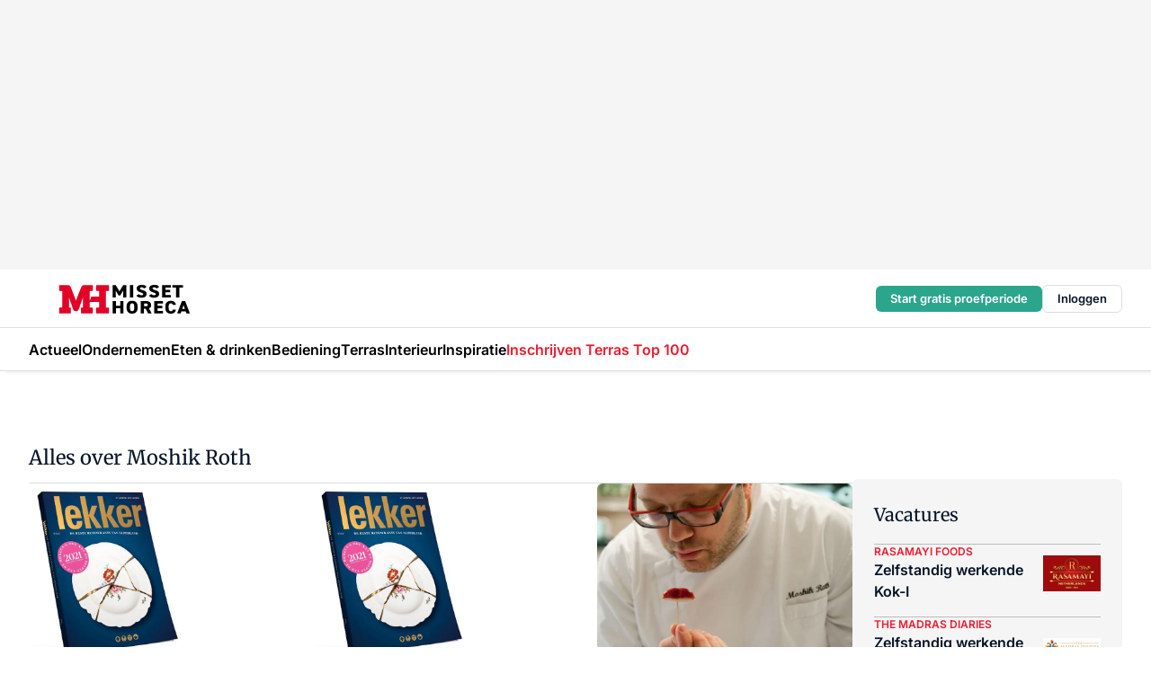

--- FILE ---
content_type: text/html;charset=utf-8
request_url: https://www.missethoreca.nl/onderwerp/moshik-roth
body_size: 276506
content:
<!DOCTYPE html><html  lang="nl"><head><meta charset="utf-8"><meta name="viewport" content="width=device-width, initial-scale=1"><title>Alles over Moshik Roth</title><link rel="preconnect" href="https://vmn-missethoreca.imgix.net"><script data-vendor="c:salesfeed-TUB6ETxE" async src="https://missethoreca.strategy3talk.nl/" type="didomi/javascript"></script><style>:root .missethoreca {--logo-sm-height:2.8rem;
--logo-sm-width:13rem;
--logo-sm-top-offset:0.2rem;
--logo-md-height:3.2rem;
--logo-md-width:14.9rem;
--logo-md-top-offset:0.2rem;
--primary-color:#ed1b2f;
--primary-color-dark:#061426;
--secondary-color:#e6cacd;
--secondary-color-medium:#f2e4e5;
--secondary-color-light:#f7f5f5;
--label-font:'merriweather', sans-serif;
--label-theme-font:'merriweather', sans-serif;
--white-color:#fff;
--black-color:#000;
--grey-color:#838993;
--text-color:var(--primary-color-dark);
--error-color:#e63900;
--warning-color:var(--primary-color-dark);
--warning-color-light:#e6ac00;
--success-color:#18ad8d;
--article-anchor-color:var(--primary-color);
--alt-color:var(--secondary-color);
--alt-color-medium:var(--secondary-color-medium);
--alt-color-light:var(--secondary-color-light);
--bundle-highlighted-background-color:var(--secondary-color);
--bundle-highlighted-text-color:var(--primary-color-dark);
--bundle-highlighted-line-color:var(--secondary-color-medium);
--head-font:Inter, sans-serif;
--head-font-weight:700;
--notification-bg-color:rgba(212, 237, 218, 0.94);
--notification-text-color:var(--primary-color-dark);
--notification-link-color:var(--primary-color-dark);
--notification-link-hover-color:var(--primary-color-dark);
--notification-icon-color:var(--primary-color-dark);
--notification-border:0px solid var(--primary-color);}</style><style>:root {
     --adslot-top--small: 15rem;
     --adslot-top--medium: 20rem;
     --adslot-top--large: 30rem;
    }</style><style>.grid[data-v-73a357e0]{display:flex;flex-direction:column}.grid[data-v-73a357e0]>*{margin-top:var(--spacing-5)}.grid>.gapless-bottom[data-v-73a357e0]+*,.grid>.gapless-top[data-v-73a357e0],.grid[data-v-73a357e0]>:first-child{margin-top:0}</style><style>.row-wrapper.sticky[data-v-6bea25a5]{position:sticky;top:0;z-index:var(--level-1-index)}.row-wrapper.padding[data-v-6bea25a5],.row-wrapper.padding_bottom[data-v-6bea25a5],.row-wrapper.padding_inset[data-v-6bea25a5]{padding-bottom:var(--spacing-5)}.row-wrapper.padding[data-v-6bea25a5],.row-wrapper.padding_inset[data-v-6bea25a5],.row-wrapper.padding_top[data-v-6bea25a5]{padding-top:var(--spacing-5)}.row-wrapper.padding_inset[data-v-6bea25a5]{padding-left:var(--spacing-3);padding-right:var(--spacing-3)}@media(min-width:1280px){.row-wrapper.padding_inset[data-v-6bea25a5]{padding-left:var(--spacing-5);padding-right:var(--spacing-5)}}.row-wrapper.section_header[data-v-6bea25a5]{margin-bottom:calc((var(--spacing-5) - var(--spacing-4))*-1)}.row[data-v-6bea25a5]{--gap:3.2rem;display:flex;flex-direction:column;gap:var(--gap);width:100%}.row.reverse[data-v-6bea25a5]{flex-direction:column-reverse}@media(min-width:766px){.row[data-v-6bea25a5],.row.reverse[data-v-6bea25a5]{flex-direction:row}}.row .column[data-v-6bea25a5]:empty{display:none}@media(min-width:766px){.row .column.ad[data-v-6bea25a5]{flex-shrink:0;width:30rem}.row .column.article[data-v-6bea25a5]{margin-right:calc(11.5rem - var(--gap));width:59.2rem}.row .column.article[data-v-6bea25a5]:not(:only-child){margin-left:auto}}.row .column.hero[data-v-6bea25a5]{background-color:var(--neutral-color-1);margin-top:-15rem;padding:var(--spacing-4) var(--spacing-4) 0 var(--spacing-4);z-index:2}@media(min-width:766px){.row .column.hero[data-v-6bea25a5]{padding:calc(var(--spacing-3)*2) var(--spacing-7) 0 var(--spacing-7)}}@media(max-width:766px){.row .column[data-v-6bea25a5]{width:100%!important}}@media(min-width:766px){.row .column.article+.column.ad[data-v-6bea25a5]:empty{display:flex}}.row[data-v-6bea25a5]:has(.column:only-child):has(.hero){flex-direction:row}@media(max-width:766px){.row[data-v-6bea25a5]:has(.column:nth-child(2)):has(.hero){height:auto!important}}.row[data-v-6bea25a5]:has(.column:nth-child(n+3)):has([type=article_highlight]){flex-direction:column}@media(max-width:1280px){.row:has(.column:nth-child(n+3)):has([type=article_highlight]) .column[data-v-6bea25a5]{width:100%!important}}@media(max-width:1280px)and (min-width:766px){.row:has(.column:nth-child(n+3)):has([type=article_highlight]) .column[data-v-6bea25a5]:is(:nth-child(2),:nth-child(3)){width:calc(50% - 1.6rem)!important}}@media(max-width:1280px){.row[data-v-6bea25a5]:has(.column:nth-child(n+3)):has([type=article_highlight]) .component[type=article_highlight]{max-height:100%}}@media(min-width:766px){.row[data-v-6bea25a5]:has(.column:nth-child(n+3)):has([type=article_highlight]){flex-direction:row;flex-wrap:wrap;justify-content:space-between}}@media(min-width:1280px){.row[data-v-6bea25a5]:has(.column:nth-child(n+3)):has([type=article_highlight]){flex-wrap:nowrap;justify-content:unset}}section[data-v-6bea25a5]:not(:has(.row>.column:not(:empty))){display:none}</style><style>.column.article .image-block,.column.article .paywall .cta-block,.column.article .registration-block{padding-left:var(--spacing-5);padding-right:var(--spacing-5)}</style><style>.column[data-v-e27f241f]{display:flex;flex-direction:column}.column>.component[data-v-e27f241f]:not(:first-child){margin-top:var(--spacing-5)}.column>.component:not(:first-child)[type=article_author_dates][data-v-e27f241f],.column>.component:not(:first-child)[type=article_authors][data-v-e27f241f],.column>.component:not(:first-child)[type=article_dates][data-v-e27f241f],.column>.component:not(:first-child)[type=article_intro][data-v-e27f241f],.column>.component:not(:first-child)[type=article_toc_desktop][data-v-e27f241f]{margin-top:var(--spacing-2)}</style><style>.ad-slot-top[data-v-478f03bd]{background-color:var(--neutral-color-2);display:flex;justify-content:center;min-height:var(--adslot-top--small);padding:.75rem 0}@media(min-width:480px){.ad-slot-top[data-v-478f03bd]{min-height:var(--adslot-top--medium)}}@media(min-width:960px){.ad-slot-top[data-v-478f03bd]{min-height:var(--adslot-top--large)}}.hidden[data-v-478f03bd]{display:none}</style><style>[id^=div-gpt-ad][data-v-edcc89be]{align-items:center;display:flex;justify-content:center}[id^=div-gpt-ad][data-v-edcc89be]:empty{display:none}[section=full_width_ad][data-v-edcc89be]{background-color:var(--neutral-color-2);padding:1.6rem 0;position:relative}[section=full_width_ad][data-v-edcc89be]:before{background-color:inherit;content:"";height:100%;margin-right:-50vw;position:absolute;right:51%;top:0;width:150vw;z-index:-1}</style><style>.app-menu-wrapper[data-v-705dbdab]{width:100%}.app-menu[data-v-705dbdab]{z-index:var(--level-1-index)}.app-menu.open .search-bar[data-v-705dbdab]{display:none}.app-menu.fixed[data-v-705dbdab]{max-height:var(--spacing-6)}.menu-bar[data-v-705dbdab]{align-items:center;display:flex;height:4.8rem}.menu-bar.hidden[data-v-705dbdab]{display:none}.menu-bar .container[data-v-705dbdab]{height:100%}nav[data-v-705dbdab]{align-items:center;display:flex;gap:var(--spacing-2);justify-content:space-between}.search[data-v-705dbdab]{margin-left:var(--spacing-3)}.search svg[data-v-705dbdab]{display:block;height:var(--spacing-4);width:var(--spacing-4)}.search-bar[data-v-705dbdab]{display:none}.search-bar.open[data-v-705dbdab]{display:block;flex:1;margin-left:var(--spacing-3)}@media(min-width:960px){.search-bar.open[data-v-705dbdab]{flex:unset;margin-left:0}}.nav-main[data-v-705dbdab]{display:flex;flex-grow:1;opacity:1;overflow:hidden;transition:opacity 125ms ease-in;visibility:visible}.nav-main.open[data-v-705dbdab]{display:none}@media(min-width:766px){.nav-main[data-v-705dbdab]{overflow:visible}}</style><style>.top-bar[data-v-711451f4]{align-items:center;display:flex;height:auto;justify-content:flex-end;padding-bottom:var(--spacing-1);padding-top:var(--spacing-1);position:relative;z-index:var(--level-2-index)}@media(min-width:960px){.top-bar[data-v-711451f4]{padding-bottom:var(--spacing-2);padding-top:var(--spacing-2)}}.top-bar .app-menu[data-v-711451f4]{align-items:center;display:flex;flex:1;gap:var(--spacing-3);justify-content:flex-end;list-style-type:none;margin:0;padding:0;z-index:1}@media(min-width:960px){.top-bar .app-menu[data-v-711451f4]{height:var(--spacing-5);justify-content:space-between}}.top-bar .app-menu .logo-well[data-v-711451f4]{align-items:center;display:flex;gap:var(--spacing-3);margin-right:auto}.top-bar .app-menu button[data-v-711451f4]{align-items:center;background:none;border:none;cursor:pointer;display:flex;height:var(--spacing-5);padding:0;width:3.2rem}@media(min-width:1280px){.top-bar .app-menu button[data-v-711451f4]{display:none}.top-bar .app-menu button.foldout[data-v-711451f4]{display:flex}}.top-bar .app-menu .actions-wrapper[data-v-711451f4]{display:flex;gap:var(--spacing-3);justify-content:flex-end;padding:0}.top-bar .app-menu .actions-wrapper li[data-v-711451f4]{align-items:center;display:flex}.top-bar .app-menu .actions-wrapper li[data-v-711451f4]:empty{display:none}</style><style>a[data-v-257cf6b6]{align-items:center;cursor:pointer;display:flex}img[data-v-257cf6b6]{height:var(--logo-sm-height);margin-top:var(--logo-sm-top-offset);width:var(--logo-sm-width)}@media(min-width:1280px){img[data-v-257cf6b6]{height:var(--logo-md-height);margin-top:var(--logo-md-top-offset);width:var(--logo-md-width)}}</style><style>.nav-main[data-v-fadca0bd]{height:100%;position:relative}.nav-main[data-v-fadca0bd]:after{background-image:linear-gradient(90deg,#fff0,#fff);bottom:0;content:"";height:100%;opacity:1;pointer-events:none;position:absolute;right:0;top:0;transition:opacity .25s ease;width:var(--spacing-5)}@media(min-width:766px){.nav-main[data-v-fadca0bd]:after{content:none}}.nav-main.end[data-v-fadca0bd]:after{opacity:0}.nav-main>ul[data-v-fadca0bd]{-ms-overflow-style:none;display:flex;gap:var(--spacing-3);height:100%;list-style-type:none;overflow-x:auto;overflow-y:hidden;padding:0;scroll-behavior:smooth;scrollbar-width:none}@media(min-width:766px){.nav-main>ul[data-v-fadca0bd]{gap:var(--spacing-4);overflow-x:visible;overflow-y:visible}}@media(min-width:766px){.nav-main>ul>li:focus .dropdown[data-v-fadca0bd],.nav-main>ul>li:focus-within .dropdown[data-v-fadca0bd],.nav-main>ul>li:hover .dropdown[data-v-fadca0bd]{opacity:1;transform:scale(1) translateY(5px);visibility:visible}}.nav-main>ul>li.active a[data-v-fadca0bd]{position:relative}.nav-main>ul>li.active a[data-v-fadca0bd]:after{background:var(--active-menu,var(--primary-color));bottom:0;content:"";height:3px;position:absolute;width:100%}</style><style>span[data-v-70aa4d73]{cursor:pointer}a[data-v-70aa4d73],span[data-v-70aa4d73]{align-items:center;color:var(--black-color);display:flex;flex-shrink:0;font-family:var(--text-menu-font-family);font-size:var(--text-menu-sm-font-size);font-weight:var(--text-menu-font-weight);gap:var(--spacing-default);height:100%;position:relative;text-decoration:none;white-space:nowrap;word-break:keep-all}@media(min-width:1280px){a[data-v-70aa4d73],span[data-v-70aa4d73]{font-size:var(--text-menu-md-font-size)}}a .icon[data-v-70aa4d73],span .icon[data-v-70aa4d73]{display:none}@media(min-width:766px){a .icon[data-v-70aa4d73],span .icon[data-v-70aa4d73]{display:block}}.badge[data-v-70aa4d73]{background-color:var(--primary-color);border-radius:var(--border-radius-round);color:var(--neutral-color-1);font-family:var(--local-font-family,var(--text-tag-font-family));font-size:var(--local-font-size,var(--text-tag-sm-font-size));font-weight:var(--local-font-weight,var(--text-tag-font-weight));height:var(--spacing-3);line-height:var(--local-line-height,var(--text-tag-sm-line-height));position:absolute;right:calc(var(--spacing-2)*-1);text-align:center;text-transform:uppercase;top:0;width:var(--spacing-3)}@media(min-width:1280px){.badge[data-v-70aa4d73]{font-size:var(--local-font-size,var(--text-tag-md-font-size));font-weight:var(--local-font-weight,var(--text-tag-md-font-weight,var(--text-tag-font-weight)));line-height:var(--local-line-height,var(--text-tag-md-line-height))}}</style><style>.dropdown[data-v-b5c58b99]{background-color:var(--neutral-color-1);border-radius:var(--border-radius);box-shadow:0 3px 20px #0000001a;display:flex;flex-direction:column;gap:var(--spacing-3);list-style-type:none;opacity:0;padding:var(--spacing-4) 0;position:absolute;transform:scale(.95) translateY(0);transition:all 125ms ease-out;visibility:hidden;width:25rem;z-index:var(--level-2-index)}.dropdown .item a[data-v-b5c58b99]{display:block;font-family:var(--local-font-family,var(--text-body-font-family));font-size:var(--local-font-size,var(--text-body-sm-font-size));font-weight:var(--local-font-weight,var(--text-body-font-weight));line-height:var(--local-line-height,var(--text-body-sm-line-height));padding:0 var(--spacing-4);text-decoration:none}@media(min-width:1280px){.dropdown .item a[data-v-b5c58b99]{font-size:var(--local-font-size,var(--text-body-md-font-size));font-weight:var(--local-font-weight,var(--text-body-md-font-weight,var(--text-body-font-weight)));line-height:var(--local-line-height,var(--text-body-md-line-height))}}.dropdown .item a[data-v-b5c58b99]:hover{color:var(--primary-color)}</style><style>.actions[data-v-2d698aca]{align-items:center;display:flex;gap:var(--spacing-1);justify-content:flex-end}.action[data-v-2d698aca],.relative[data-v-2d698aca]{display:flex;position:relative}.action[data-v-2d698aca]{align-items:center;background:none;border:0;color:var(--primary-color-dark);cursor:pointer;height:2.4rem;outline:none;padding:0;text-decoration:none}.action .count[data-v-2d698aca]{align-items:center;color:var(--neutral-color-1);display:flex;font-family:var(--heading-font);font-size:1.2rem;font-weight:600;justify-content:center;line-height:var(--spacing-3)}.action .count[data-v-2d698aca],.action.unread[data-v-2d698aca]:after{background-color:#e2001a;border-radius:var(--border-radius-round);height:1.6rem;left:var(--spacing-3);position:absolute;top:calc(var(--spacing-1)*-1);width:1.6rem}.action.unread[data-v-2d698aca]:after{content:""}.action .indicator[data-v-2d698aca]{align-items:center;background-color:var(--neutral-color-4);border-radius:100%;display:flex;height:var(--spacing-3);left:var(--spacing-3);position:absolute;top:calc(var(--spacing-1)*-1);width:var(--spacing-3)}.action .indicator.authenticated[data-v-2d698aca]{background-color:#0a9e0a}.action .indicator span[data-v-2d698aca]{color:var(--white-color)}.onboarding[data-v-2d698aca],.user_logged_out[data-v-2d698aca]{position:absolute;right:-.5rem;top:4.2rem}@media(min-width:1280px){.onboarding[data-v-2d698aca],.user_logged_out[data-v-2d698aca]{right:-4rem}}@media(min-width:480px){.user_logged_in[data-v-2d698aca]{left:unset;position:absolute;right:-.5rem;top:4.2rem}}@media(min-width:480px)and (min-width:1280px){.user_logged_in[data-v-2d698aca]{right:-4rem}}.onboarding[data-v-2d698aca]{right:-4.5rem}@media(min-width:1280px){.onboarding[data-v-2d698aca]{right:-4rem}}.dropdown-enter-active[data-v-2d698aca]{transition:all .1s ease-out}.dropdown-leave-active[data-v-2d698aca]{transition:all 75ms ease-in}.dropdown-enter-from[data-v-2d698aca],.dropdown-leave-to[data-v-2d698aca]{opacity:0;transform:scale(.95) translateY(-5px)}.dropdown-enter-to[data-v-2d698aca],.dropdown-leave-from[data-v-2d698aca]{opacity:1;transform:scale(1) translateY(0)}</style><style>.app-menu-user-logged-out[data-v-89d7b9b6]{background-color:var(--neutral-color-1);border-radius:var(--border-radius);box-shadow:0 0 10px 5px #0000001a;width:30rem;z-index:var(--level-2-index)}.app-menu-user-logged-out[data-v-89d7b9b6]:before{background-color:var(--neutral-color-1);content:"";height:2rem;position:absolute;right:1.2rem;top:-1rem;transform:rotate(45deg);width:2rem}@media(min-width:1280px){.app-menu-user-logged-out[data-v-89d7b9b6]:before{right:4.7rem}}.app-menu-user-logged-out .close[data-v-89d7b9b6]{all:unset;align-self:flex-end;cursor:pointer;position:absolute;right:var(--spacing-2);top:var(--spacing-2);z-index:1}.app-menu-user-logged-out .close+li[data-v-89d7b9b6]{border-top:none;margin-top:0}.app-menu-user-logged-out ul[data-v-89d7b9b6]{display:flex;flex-direction:column;list-style-type:none;padding:var(--spacing-1) 0}.app-menu-user-logged-out ul>li[data-v-89d7b9b6]{border-top:1px solid var(--border-color);padding:var(--spacing-1) var(--spacing-4);position:relative}.app-menu-user-logged-out ul>li[data-v-89d7b9b6]:first-of-type{padding-right:var(--spacing-5)}.app-menu-user-logged-out ul>li+li.remove-border[data-v-89d7b9b6],.app-menu-user-logged-out ul>li.remove-border+li[data-v-89d7b9b6],.app-menu-user-logged-out ul>li[data-v-89d7b9b6]:first-child{border-top:none;margin-top:0}.app-menu-user-logged-out ul>li[data-v-89d7b9b6]:empty{display:none}.app-menu-user-logged-out ul>li p[data-v-89d7b9b6],.app-menu-user-logged-out ul>li span[data-v-89d7b9b6]:not(.icon){display:inline-block;font-family:var(--local-font-family,var(--text-body-font-family));font-size:var(--local-font-size,var(--text-body-sm-font-size));font-weight:var(--local-font-weight,var(--text-body-font-weight));line-height:var(--local-line-height,var(--text-body-sm-line-height));overflow:hidden;text-overflow:ellipsis;width:100%}@media(min-width:1280px){.app-menu-user-logged-out ul>li p[data-v-89d7b9b6],.app-menu-user-logged-out ul>li span[data-v-89d7b9b6]:not(.icon){font-size:var(--local-font-size,var(--text-body-md-font-size));font-weight:var(--local-font-weight,var(--text-body-md-font-weight,var(--text-body-font-weight)));line-height:var(--local-line-height,var(--text-body-md-line-height))}}.app-menu-user-logged-out ul>li.highlight[data-v-89d7b9b6]{animation:shadow-pulse-89d7b9b6 .5s infinite alternate}.app-menu-user-logged-out ul>li.highlight+li[data-v-89d7b9b6]{border-top:none}.app-menu-user-logged-out ul>li .link[data-v-89d7b9b6]{all:unset;align-items:center;cursor:pointer;display:flex;font-family:var(--local-font-family,var(--text-body-font-family));font-size:var(--local-font-size,var(--text-body-sm-font-size));font-weight:var(--local-font-weight,var(--text-body-font-weight));justify-content:space-between;line-height:var(--local-line-height,var(--text-body-sm-line-height));-webkit-text-decoration:solid underline transparent 1px;text-decoration:solid underline transparent 1px;text-underline-offset:var(--spacing-default);transition:color var(--transition-speed),text-decoration-color var(--transition-speed);vertical-align:text-top}@media(min-width:1280px){.app-menu-user-logged-out ul>li .link[data-v-89d7b9b6]{font-size:var(--local-font-size,var(--text-body-md-font-size));font-weight:var(--local-font-weight,var(--text-body-md-font-weight,var(--text-body-font-weight)));line-height:var(--local-line-height,var(--text-body-md-line-height))}}.app-menu-user-logged-out ul>li .link[data-v-89d7b9b6]:hover{text-decoration-color:#000}.app-menu-user-logged-out ul>li .link.small[data-v-89d7b9b6]{font-family:var(--local-font-family,var(--text-note-font-family));font-size:var(--local-font-size,var(--text-note-sm-font-size));font-weight:var(--local-font-weight,var(--text-note-font-weight));line-height:var(--local-line-height,var(--text-note-sm-line-height));margin-bottom:var(--spacing-2);margin-top:.4rem;text-decoration:underline}.app-menu-user-logged-out ul>li .link.small[data-v-89d7b9b6]:hover{text-decoration-color:transparent}@media(min-width:1280px){.app-menu-user-logged-out ul>li .link.small[data-v-89d7b9b6]{font-size:var(--local-font-size,var(--text-note-md-font-size));font-weight:var(--local-font-weight,var(--text-note-md-font-weight,var(--text-note-font-weight)));line-height:var(--local-line-height,var(--text-note-md-line-height))}}.app-menu-user-logged-out ul>li .toggle[data-v-89d7b9b6]{align-items:center;display:flex;font-family:var(--local-font-family,var(--text-body-font-family));font-size:var(--local-font-size,var(--text-body-sm-font-size));font-weight:var(--local-font-weight,var(--text-body-font-weight));gap:var(--spacing-1);justify-content:space-between;line-height:var(--local-line-height,var(--text-body-sm-line-height))}@media(min-width:1280px){.app-menu-user-logged-out ul>li .toggle[data-v-89d7b9b6]{font-size:var(--local-font-size,var(--text-body-md-font-size));font-weight:var(--local-font-weight,var(--text-body-md-font-weight,var(--text-body-font-weight)));line-height:var(--local-line-height,var(--text-body-md-line-height))}}.app-menu-user-logged-out ul>li .toggle .icon[data-v-89d7b9b6]{flex-shrink:0;margin-left:auto}@keyframes shadow-pulse-89d7b9b6{0%{box-shadow:var(--primary-color) 0 0 3px 2px}to{box-shadow:var(--primary-color) 0 0 6px 2px}}</style><style>section[data-v-20e6bee7]{display:flex;flex-direction:column;gap:var(--spacing-4)}section .summaries[data-v-20e6bee7]{--gap:3.2rem;display:grid;gap:var(--gap);list-style-type:none;padding:0}section .summaries.base\:columns\:1[data-v-20e6bee7]{grid-template-columns:repeat(1,minmax(0,1fr))}section .summaries.base\:columns\:2[data-v-20e6bee7]{grid-template-columns:repeat(2,minmax(0,1fr))}section .summaries.base\:columns\:3[data-v-20e6bee7]{grid-template-columns:repeat(3,minmax(0,1fr))}section .summaries.base\:columns\:4[data-v-20e6bee7]{grid-template-columns:repeat(4,minmax(0,1fr))}section .summaries.base\:slider-on[data-v-20e6bee7]{-webkit-overflow-scrolling:touch;display:flex;flex-wrap:nowrap;margin-left:calc(var(--spacing-3)*-1);margin-right:calc(var(--spacing-3)*-1);overflow-x:auto;padding:0 var(--spacing-3);scroll-padding:0 var(--spacing-3);scroll-snap-type:x mandatory}section .summaries.base\:slider-on[data-v-20e6bee7]>*{min-width:clamp(22.5rem,50%,100%);scroll-snap-align:start}section .summaries.base\:slider-off[data-v-20e6bee7]{display:grid;margin-left:0;margin-right:0;overflow-x:initial;padding:0}section .summaries.base\:slider-off[data-v-20e6bee7]>*{min-width:auto}@media(min-width:375px){section .summaries.mobile\:columns\:1[data-v-20e6bee7]{grid-template-columns:repeat(1,minmax(0,1fr))}section .summaries.mobile\:columns\:2[data-v-20e6bee7]{grid-template-columns:repeat(2,minmax(0,1fr))}section .summaries.mobile\:columns\:3[data-v-20e6bee7]{grid-template-columns:repeat(3,minmax(0,1fr))}section .summaries.mobile\:columns\:4[data-v-20e6bee7]{grid-template-columns:repeat(4,minmax(0,1fr))}section .summaries.mobile\:slider-on[data-v-20e6bee7]{-webkit-overflow-scrolling:touch;display:flex;flex-wrap:nowrap;margin-left:calc(var(--spacing-3)*-1);margin-right:calc(var(--spacing-3)*-1);overflow-x:auto;padding:0 var(--spacing-3);scroll-padding:0 var(--spacing-3);scroll-snap-type:x mandatory}section .summaries.mobile\:slider-on[data-v-20e6bee7]>*{min-width:clamp(22.5rem,50%,100%);scroll-snap-align:start}section .summaries.mobile\:slider-off[data-v-20e6bee7]{display:grid;margin-left:0;margin-right:0;overflow-x:initial;padding:0}section .summaries.mobile\:slider-off[data-v-20e6bee7]>*{min-width:auto}}@media(min-width:766px){section .summaries.tablet\:columns\:1[data-v-20e6bee7]{grid-template-columns:repeat(1,minmax(0,1fr))}section .summaries.tablet\:columns\:2[data-v-20e6bee7]{grid-template-columns:repeat(2,minmax(0,1fr))}section .summaries.tablet\:columns\:3[data-v-20e6bee7]{grid-template-columns:repeat(3,minmax(0,1fr))}section .summaries.tablet\:columns\:4[data-v-20e6bee7]{grid-template-columns:repeat(4,minmax(0,1fr))}section .summaries.tablet\:slider-on[data-v-20e6bee7]{-webkit-overflow-scrolling:touch;display:flex;flex-wrap:nowrap;margin-left:calc(var(--spacing-3)*-1);margin-right:calc(var(--spacing-3)*-1);overflow-x:auto;padding:0 var(--spacing-3);scroll-padding:0 var(--spacing-3);scroll-snap-type:x mandatory}section .summaries.tablet\:slider-on[data-v-20e6bee7]>*{min-width:clamp(22.5rem,50%,100%);scroll-snap-align:start}section .summaries.tablet\:slider-off[data-v-20e6bee7]{display:grid;margin-left:0;margin-right:0;overflow-x:initial;padding:0}section .summaries.tablet\:slider-off[data-v-20e6bee7]>*{min-width:auto}}@media(min-width:1024px){section .summaries.desktop\:columns\:1[data-v-20e6bee7]{grid-template-columns:repeat(1,minmax(0,1fr))}section .summaries.desktop\:columns\:2[data-v-20e6bee7]{grid-template-columns:repeat(2,minmax(0,1fr))}section .summaries.desktop\:columns\:3[data-v-20e6bee7]{grid-template-columns:repeat(3,minmax(0,1fr))}section .summaries.desktop\:columns\:4[data-v-20e6bee7]{grid-template-columns:repeat(4,minmax(0,1fr))}section .summaries.desktop\:slider-on[data-v-20e6bee7]{-webkit-overflow-scrolling:touch;display:flex;flex-wrap:nowrap;margin-left:calc(var(--spacing-3)*-1);margin-right:calc(var(--spacing-3)*-1);overflow-x:auto;padding:0 var(--spacing-3);scroll-padding:0 var(--spacing-3);scroll-snap-type:x mandatory}section .summaries.desktop\:slider-on[data-v-20e6bee7]>*{min-width:clamp(22.5rem,50%,100%);scroll-snap-align:start}section .summaries.desktop\:slider-off[data-v-20e6bee7]{display:grid;margin-left:0;margin-right:0;overflow-x:initial;padding:0}section .summaries.desktop\:slider-off[data-v-20e6bee7]>*{min-width:auto}}.list[data-v-20e6bee7]{display:flex;flex-direction:column;gap:var(--spacing-4)}a.more-link[data-v-20e6bee7]{font-family:var(--local-font-family,var(--text-h4-font-family));font-size:var(--local-font-size,var(--text-h4-sm-font-size));font-weight:var(--local-font-weight,var(--text-h4-font-weight));line-height:var(--local-line-height,var(--text-h4-sm-line-height))}@media(min-width:1280px){a.more-link[data-v-20e6bee7]{font-size:var(--local-font-size,var(--text-h4-md-font-size));font-weight:var(--local-font-weight,var(--text-h4-md-font-weight,var(--text-h4-font-weight)));line-height:var(--local-line-height,var(--text-h4-md-line-height))}}@media(min-width:766px){a.more-link[data-v-20e6bee7]{display:none}}</style><style>.head[data-v-334a27b8]{display:flex;flex-direction:column;justify-content:space-between}@media(min-width:480px){.head[data-v-334a27b8]{align-items:center;flex-direction:row}.head>.more-link[data-v-334a27b8]{margin-left:auto}}.head.line[data-v-334a27b8]{border-bottom:1px solid var(--neutral-color-3);padding-bottom:var(--spacing-2)}.head .more-link[data-v-334a27b8]{display:none}@media(min-width:766px){.head .more-link[data-v-334a27b8]{align-items:center;display:flex;gap:.4rem}}aside[data-v-334a27b8]{align-items:center;display:flex;gap:.5rem}aside.center[data-v-334a27b8]{flex-grow:1;justify-content:center}aside.right[data-v-334a27b8]{flex-grow:1;justify-content:flex-end}aside .heading[data-v-334a27b8]{text-wrap:balance}aside .heading a[data-v-334a27b8]{display:inline-block;text-decoration:none}@media(min-width:766px){aside .heading a[data-v-334a27b8]{display:none}}aside .heading span[data-v-334a27b8]{color:var(--primary-color);display:inline-block;font-family:var(--heading-font);margin-left:var(--spacing-1)}</style><style>.h1[data-v-8c79387e]{font-family:var(--local-font-family,var(--text-h1-font-family));font-size:var(--local-font-size,var(--text-h1-sm-font-size));font-weight:var(--local-font-weight,var(--text-h1-font-weight));line-height:var(--local-line-height,var(--text-h1-sm-line-height))}@media(min-width:1280px){.h1[data-v-8c79387e]{font-size:var(--local-font-size,var(--text-h1-md-font-size));font-weight:var(--local-font-weight,var(--text-h1-md-font-weight,var(--text-h1-font-weight)));line-height:var(--local-line-height,var(--text-h1-md-line-height))}}.h2[data-v-8c79387e]{font-family:var(--local-font-family,var(--text-h2-font-family));font-size:var(--local-font-size,var(--text-h2-sm-font-size));font-weight:var(--local-font-weight,var(--text-h2-font-weight));line-height:var(--local-line-height,var(--text-h2-sm-line-height))}@media(min-width:1280px){.h2[data-v-8c79387e]{font-size:var(--local-font-size,var(--text-h2-md-font-size));font-weight:var(--local-font-weight,var(--text-h2-md-font-weight,var(--text-h2-font-weight)));line-height:var(--local-line-height,var(--text-h2-md-line-height))}}.h3[data-v-8c79387e]{font-family:var(--local-font-family,var(--text-h3-font-family));font-size:var(--local-font-size,var(--text-h3-sm-font-size));font-weight:var(--local-font-weight,var(--text-h3-font-weight));line-height:var(--local-line-height,var(--text-h3-sm-line-height))}@media(min-width:1280px){.h3[data-v-8c79387e]{font-size:var(--local-font-size,var(--text-h3-md-font-size));font-weight:var(--local-font-weight,var(--text-h3-md-font-weight,var(--text-h3-font-weight)));line-height:var(--local-line-height,var(--text-h3-md-line-height))}}.h4[data-v-8c79387e]{font-family:var(--local-font-family,var(--text-h4-font-family));font-size:var(--local-font-size,var(--text-h4-sm-font-size));font-weight:var(--local-font-weight,var(--text-h4-font-weight));line-height:var(--local-line-height,var(--text-h4-sm-line-height))}@media(min-width:1280px){.h4[data-v-8c79387e]{font-size:var(--local-font-size,var(--text-h4-md-font-size));font-weight:var(--local-font-weight,var(--text-h4-md-font-weight,var(--text-h4-font-weight)));line-height:var(--local-line-height,var(--text-h4-md-line-height))}}.hero[data-v-8c79387e]{font-family:var(--local-font-family,var(--text-hero-font-family));font-size:var(--local-font-size,var(--text-hero-sm-font-size));font-weight:var(--local-font-weight,var(--text-hero-font-weight));line-height:var(--local-line-height,var(--text-hero-sm-line-height))}@media(min-width:1280px){.hero[data-v-8c79387e]{font-size:var(--local-font-size,var(--text-hero-md-font-size));font-weight:var(--local-font-weight,var(--text-hero-md-font-weight,var(--text-hero-font-weight)));line-height:var(--local-line-height,var(--text-hero-md-line-height))}}.section-title[data-v-8c79387e]{font-family:var(--local-font-family,var(--text-section-title-font-family));font-size:var(--local-font-size,var(--text-section-title-sm-font-size));font-weight:var(--local-font-weight,var(--text-section-title-font-weight));line-height:var(--local-line-height,var(--text-section-title-sm-line-height))}@media(min-width:1280px){.section-title[data-v-8c79387e]{font-size:var(--local-font-size,var(--text-section-title-md-font-size));font-weight:var(--local-font-weight,var(--text-section-title-md-font-weight,var(--text-section-title-font-weight)));line-height:var(--local-line-height,var(--text-section-title-md-line-height))}}</style><style>.summary[data-v-f4bcf150]{align-items:flex-start;display:flex;gap:var(--spacing-3);height:100%;text-decoration:none}.summary:hover h2[data-v-f4bcf150]{text-decoration:underline;text-decoration-color:var(--neutral-color-0);text-underline-offset:var(--spacing-default);transition:-webkit-text-decoration var(--transition-speed) ease;transition:text-decoration var(--transition-speed) ease;transition:text-decoration var(--transition-speed) ease,-webkit-text-decoration var(--transition-speed) ease}.summary:hover:not(.highlight) img[data-v-f4bcf150]{transform:scale(1.1)}.summary:hover.highlight[data-v-f4bcf150]{box-shadow:0 2px 8px #0003;transform:translateY(calc(var(--spacing-default)*-1))}.summary.highlight[data-v-f4bcf150]{background-color:var(--white-color);border-radius:var(--border-radius);box-shadow:0 0 5px 1px #0000001a;transform:translateZ(0);transition:transform .3s ease,box-shadow .3s ease;will-change:transform,box-shadow}.summary.highlight .content[data-v-f4bcf150]{padding:var(--spacing-3)}.summary.read h2[data-v-f4bcf150]{opacity:.5}.summary.base\:image-position\:right .content[data-v-f4bcf150]{order:1}.summary.base\:image-position\:right figure[data-v-f4bcf150]{order:2}.summary.base\:hide\:bookmark_image .bookmark_image[data-v-f4bcf150],.summary.base\:hide\:bookmark_meta .bookmark_meta[data-v-f4bcf150],.summary.base\:hide\:bookmark_title .bookmark_title[data-v-f4bcf150],.summary.base\:hide\:description .description[data-v-f4bcf150],.summary.base\:hide\:image figure[data-v-f4bcf150],.summary.base\:hide\:keyword .keyword[data-v-f4bcf150],.summary.base\:hide\:meta .meta[data-v-f4bcf150],.summary.base\:hide\:time .time[data-v-f4bcf150]{display:none}.summary.base\:show\:bookmark_image .bookmark_image[data-v-f4bcf150],.summary.base\:show\:bookmark_meta .bookmark_meta[data-v-f4bcf150],.summary.base\:show\:bookmark_title .bookmark_title[data-v-f4bcf150]{display:flex}.summary.base\:orientation\:horizontal[data-v-f4bcf150]{flex-direction:row}.summary.base\:orientation\:horizontal figure[data-v-f4bcf150]{flex-shrink:0;width:35%}.summary.base\:orientation\:horizontal.highlight figure[data-v-f4bcf150]{border-bottom-right-radius:0;border-top-right-radius:0}.summary.base\:image\:square figure[data-v-f4bcf150]{aspect-ratio:1;height:calc(var(--spacing-5)*2);width:calc(var(--spacing-5)*2)}@media(min-width:960px){.summary.base\:image\:square figure[data-v-f4bcf150]{height:calc(var(--spacing-2) + var(--spacing-7));width:calc(var(--spacing-2) + var(--spacing-7))}}.summary.base\:image\:square img[data-v-f4bcf150]{aspect-ratio:1}.summary.base\:image\:square_small figure[data-v-f4bcf150]{aspect-ratio:1;height:calc(var(--spacing-5)*2);width:calc(var(--spacing-5)*2)}.summary.base\:image\:square_small img[data-v-f4bcf150]{aspect-ratio:1}.summary.base\:orientation\:vertical[data-v-f4bcf150]{flex-direction:column}.summary.base\:orientation\:vertical.highlight figure[data-v-f4bcf150]{border-bottom-left-radius:0;border-bottom-right-radius:0}.summary.base\:orientation\:vertical.highlight .content[data-v-f4bcf150]{padding-top:0}.summary.base\:lines-headline\:1 .headline[data-v-f4bcf150],.summary.base\:lines\:1 .description[data-v-f4bcf150]{-webkit-line-clamp:1;line-clamp:1}.summary.base\:lines-headline\:2 .headline[data-v-f4bcf150],.summary.base\:lines\:2 .description[data-v-f4bcf150]{-webkit-line-clamp:2;line-clamp:2}.summary.base\:lines-headline\:3 .headline[data-v-f4bcf150],.summary.base\:lines\:3 .description[data-v-f4bcf150]{-webkit-line-clamp:3;line-clamp:3}.summary.base\:lines-headline\:4 .headline[data-v-f4bcf150],.summary.base\:lines\:4 .description[data-v-f4bcf150]{-webkit-line-clamp:4;line-clamp:4}.summary.base\:lines-headline\:5 .headline[data-v-f4bcf150],.summary.base\:lines\:5 .description[data-v-f4bcf150]{-webkit-line-clamp:5;line-clamp:5}.summary.base\:lines-headline\:6 .headline[data-v-f4bcf150],.summary.base\:lines\:6 .description[data-v-f4bcf150]{-webkit-line-clamp:6;line-clamp:6}.summary.base\:headline-variant\:h1 .headline[data-v-f4bcf150]{font-family:var(--local-font-family,var(--text-h1-font-family));font-size:var(--local-font-size,var(--text-h1-sm-font-size));font-weight:var(--local-font-weight,var(--text-h1-font-weight));line-height:var(--local-line-height,var(--text-h1-sm-line-height))}@media(min-width:1280px){.summary.base\:headline-variant\:h1 .headline[data-v-f4bcf150]{font-size:var(--local-font-size,var(--text-h1-md-font-size));font-weight:var(--local-font-weight,var(--text-h1-md-font-weight,var(--text-h1-font-weight)));line-height:var(--local-line-height,var(--text-h1-md-line-height))}}.summary.base\:headline-variant\:h2 .headline[data-v-f4bcf150]{font-family:var(--local-font-family,var(--text-h2-font-family));font-size:var(--local-font-size,var(--text-h2-sm-font-size));font-weight:var(--local-font-weight,var(--text-h2-font-weight));line-height:var(--local-line-height,var(--text-h2-sm-line-height))}@media(min-width:1280px){.summary.base\:headline-variant\:h2 .headline[data-v-f4bcf150]{font-size:var(--local-font-size,var(--text-h2-md-font-size));font-weight:var(--local-font-weight,var(--text-h2-md-font-weight,var(--text-h2-font-weight)));line-height:var(--local-line-height,var(--text-h2-md-line-height))}}.summary.base\:headline-variant\:h3 .headline[data-v-f4bcf150]{font-family:var(--local-font-family,var(--text-h3-font-family));font-size:var(--local-font-size,var(--text-h3-sm-font-size));font-weight:var(--local-font-weight,var(--text-h3-font-weight));line-height:var(--local-line-height,var(--text-h3-sm-line-height))}@media(min-width:1280px){.summary.base\:headline-variant\:h3 .headline[data-v-f4bcf150]{font-size:var(--local-font-size,var(--text-h3-md-font-size));font-weight:var(--local-font-weight,var(--text-h3-md-font-weight,var(--text-h3-font-weight)));line-height:var(--local-line-height,var(--text-h3-md-line-height))}}.summary.base\:headline-variant\:h4 .headline[data-v-f4bcf150]{font-family:var(--local-font-family,var(--text-h4-font-family));font-size:var(--local-font-size,var(--text-h4-sm-font-size));font-weight:var(--local-font-weight,var(--text-h4-font-weight));line-height:var(--local-line-height,var(--text-h4-sm-line-height))}@media(min-width:1280px){.summary.base\:headline-variant\:h4 .headline[data-v-f4bcf150]{font-size:var(--local-font-size,var(--text-h4-md-font-size));font-weight:var(--local-font-weight,var(--text-h4-md-font-weight,var(--text-h4-font-weight)));line-height:var(--local-line-height,var(--text-h4-md-line-height))}}.summary.base\:label-position\:content .label-content[data-v-f4bcf150]{display:flex}.summary.base\:label-position\:content .label-image[data-v-f4bcf150],.summary.base\:label-position\:content .label-title[data-v-f4bcf150],.summary.base\:label-position\:image .label-content[data-v-f4bcf150]{display:none}.summary.base\:label-position\:image .label-image[data-v-f4bcf150]{display:flex}.summary.base\:label-position\:image .label-title[data-v-f4bcf150],.summary.base\:label-position\:title .label-content[data-v-f4bcf150],.summary.base\:label-position\:title .label-image[data-v-f4bcf150]{display:none}.summary.base\:label-position\:title .label-title[data-v-f4bcf150]{display:inline-flex}.summary.base\:text-wrap-balance .headline[data-v-f4bcf150]{text-wrap:balance}.summary.base\:text-wrap-auto .headline[data-v-f4bcf150]{text-wrap:auto}@media(min-width:375px){.summary.mobile\:hide\:meta .meta[data-v-f4bcf150]{display:none}.summary.mobile\:show\:meta .meta[data-v-f4bcf150]{display:inherit}.summary.mobile\:hide\:image .image[data-v-f4bcf150]{display:none}.summary.mobile\:show\:image .image[data-v-f4bcf150]{display:inherit}.summary.mobile\:hide\:description .description[data-v-f4bcf150]{display:none}.summary.mobile\:show\:description .description[data-v-f4bcf150]{display:-webkit-box}.summary.mobile\:hide\:time .time[data-v-f4bcf150]{display:none}.summary.mobile\:show\:time .time[data-v-f4bcf150]{display:inherit}.summary.mobile\:hide\:keyword .keyword[data-v-f4bcf150]{display:none}.summary.mobile\:show\:keyword .keyword[data-v-f4bcf150]{display:inherit}.summary.mobile\:hide\:bookmark_meta .bookmark_meta[data-v-f4bcf150]{display:none}.summary.mobile\:show\:bookmark_meta .bookmark_meta[data-v-f4bcf150]{display:inherit}.summary.mobile\:hide\:bookmark_image .bookmark_image[data-v-f4bcf150]{display:none}.summary.mobile\:show\:bookmark_image .bookmark_image[data-v-f4bcf150]{display:inherit}.summary.mobile\:hide\:bookmark_title .bookmark_title[data-v-f4bcf150]{display:none}.summary.mobile\:show\:bookmark_title .bookmark_title[data-v-f4bcf150]{display:inherit}.summary.mobile\:image\:square figure[data-v-f4bcf150]{aspect-ratio:1;flex-shrink:0;height:calc(var(--spacing-5)*2);width:calc(var(--spacing-5)*2)}.summary.mobile\:image\:square img[data-v-f4bcf150]{aspect-ratio:1}.summary.mobile\:orientation\:horizontal[data-v-f4bcf150]{flex-direction:row}.summary.mobile\:orientation\:horizontal figure[data-v-f4bcf150]{flex-shrink:0;height:auto;width:35%}.summary.mobile\:image\:16-9 figure[data-v-f4bcf150]{aspect-ratio:16/9;height:auto}.summary.mobile\:image\:16-9 img[data-v-f4bcf150]{aspect-ratio:16/9}.summary.mobile\:orientation\:vertical[data-v-f4bcf150]{flex-direction:column}.summary.mobile\:orientation\:vertical figure[data-v-f4bcf150]{width:100%}.summary.mobile\:orientation\:vertical.highlight figure[data-v-f4bcf150]{border-bottom-left-radius:0;border-bottom-right-radius:0;border-top-left-radius:var(--border-radius);border-top-right-radius:var(--border-radius)}.summary.mobile\:orientation\:vertical.highlight .content[data-v-f4bcf150]{padding-top:0}.summary.mobile\:image-position\:left figure[data-v-f4bcf150]{order:1}.summary.mobile\:image-position\:left .content[data-v-f4bcf150],.summary.mobile\:image-position\:right figure[data-v-f4bcf150]{order:2}.summary.mobile\:image-position\:right .content[data-v-f4bcf150]{order:1}.summary.mobile\:lines-headline\:1 .headline[data-v-f4bcf150],.summary.mobile\:lines\:1 .description[data-v-f4bcf150]{-webkit-line-clamp:1;line-clamp:1}.summary.mobile\:lines-headline\:2 .headline[data-v-f4bcf150],.summary.mobile\:lines\:2 .description[data-v-f4bcf150]{-webkit-line-clamp:2;line-clamp:2}.summary.mobile\:lines-headline\:3 .headline[data-v-f4bcf150],.summary.mobile\:lines\:3 .description[data-v-f4bcf150]{-webkit-line-clamp:3;line-clamp:3}.summary.mobile\:lines-headline\:4 .headline[data-v-f4bcf150],.summary.mobile\:lines\:4 .description[data-v-f4bcf150]{-webkit-line-clamp:4;line-clamp:4}.summary.mobile\:lines-headline\:5 .headline[data-v-f4bcf150],.summary.mobile\:lines\:5 .description[data-v-f4bcf150]{-webkit-line-clamp:5;line-clamp:5}.summary.mobile\:lines-headline\:6 .headline[data-v-f4bcf150],.summary.mobile\:lines\:6 .description[data-v-f4bcf150]{-webkit-line-clamp:6;line-clamp:6}.summary.mobile\:headline-variant\:h1 .headline[data-v-f4bcf150]{font-family:var(--local-font-family,var(--text-h1-font-family));font-size:var(--local-font-size,var(--text-h1-sm-font-size));font-weight:var(--local-font-weight,var(--text-h1-font-weight));line-height:var(--local-line-height,var(--text-h1-sm-line-height))}}@media(min-width:375px)and (min-width:1280px){.summary.mobile\:headline-variant\:h1 .headline[data-v-f4bcf150]{font-size:var(--local-font-size,var(--text-h1-md-font-size));font-weight:var(--local-font-weight,var(--text-h1-md-font-weight,var(--text-h1-font-weight)));line-height:var(--local-line-height,var(--text-h1-md-line-height))}}@media(min-width:375px){.summary.mobile\:headline-variant\:h2 .headline[data-v-f4bcf150]{font-family:var(--local-font-family,var(--text-h2-font-family));font-size:var(--local-font-size,var(--text-h2-sm-font-size));font-weight:var(--local-font-weight,var(--text-h2-font-weight));line-height:var(--local-line-height,var(--text-h2-sm-line-height))}}@media(min-width:375px)and (min-width:1280px){.summary.mobile\:headline-variant\:h2 .headline[data-v-f4bcf150]{font-size:var(--local-font-size,var(--text-h2-md-font-size));font-weight:var(--local-font-weight,var(--text-h2-md-font-weight,var(--text-h2-font-weight)));line-height:var(--local-line-height,var(--text-h2-md-line-height))}}@media(min-width:375px){.summary.mobile\:headline-variant\:h3 .headline[data-v-f4bcf150]{font-family:var(--local-font-family,var(--text-h3-font-family));font-size:var(--local-font-size,var(--text-h3-sm-font-size));font-weight:var(--local-font-weight,var(--text-h3-font-weight));line-height:var(--local-line-height,var(--text-h3-sm-line-height))}}@media(min-width:375px)and (min-width:1280px){.summary.mobile\:headline-variant\:h3 .headline[data-v-f4bcf150]{font-size:var(--local-font-size,var(--text-h3-md-font-size));font-weight:var(--local-font-weight,var(--text-h3-md-font-weight,var(--text-h3-font-weight)));line-height:var(--local-line-height,var(--text-h3-md-line-height))}}@media(min-width:375px){.summary.mobile\:headline-variant\:h4 .headline[data-v-f4bcf150]{font-family:var(--local-font-family,var(--text-h4-font-family));font-size:var(--local-font-size,var(--text-h4-sm-font-size));font-weight:var(--local-font-weight,var(--text-h4-font-weight));line-height:var(--local-line-height,var(--text-h4-sm-line-height))}}@media(min-width:375px)and (min-width:1280px){.summary.mobile\:headline-variant\:h4 .headline[data-v-f4bcf150]{font-size:var(--local-font-size,var(--text-h4-md-font-size));font-weight:var(--local-font-weight,var(--text-h4-md-font-weight,var(--text-h4-font-weight)));line-height:var(--local-line-height,var(--text-h4-md-line-height))}}@media(min-width:375px){.summary.mobile\:label-position\:image .label-image[data-v-f4bcf150]{display:flex}.summary.mobile\:label-position\:content .label-image[data-v-f4bcf150],.summary.mobile\:label-position\:image .label-content[data-v-f4bcf150],.summary.mobile\:label-position\:image .label-title[data-v-f4bcf150]{display:none}.summary.mobile\:label-position\:content .label-content[data-v-f4bcf150]{display:flex}.summary.mobile\:label-position\:content .label-title[data-v-f4bcf150],.summary.mobile\:label-position\:title .label-content[data-v-f4bcf150],.summary.mobile\:label-position\:title .label-image[data-v-f4bcf150]{display:none}.summary.mobile\:label-position\:title .label-title[data-v-f4bcf150]{display:inline-flex}.summary.mobile\:text-wrap-balance .headline[data-v-f4bcf150]{text-wrap:balance}.summary.mobile\:text-wrap-auto .headline[data-v-f4bcf150]{text-wrap:auto}}@media(min-width:766px){.summary.tablet\:hide\:meta .meta[data-v-f4bcf150]{display:none}.summary.tablet\:show\:meta .meta[data-v-f4bcf150]{display:inherit}.summary.tablet\:hide\:image .image[data-v-f4bcf150]{display:none}.summary.tablet\:show\:image .image[data-v-f4bcf150]{display:inherit}.summary.tablet\:hide\:description .description[data-v-f4bcf150]{display:none}.summary.tablet\:show\:description .description[data-v-f4bcf150]{display:-webkit-box}.summary.tablet\:hide\:time .time[data-v-f4bcf150]{display:none}.summary.tablet\:show\:time .time[data-v-f4bcf150]{display:inherit}.summary.tablet\:hide\:keyword .keyword[data-v-f4bcf150]{display:none}.summary.tablet\:show\:keyword .keyword[data-v-f4bcf150]{display:inherit}.summary.tablet\:hide\:bookmark_meta .bookmark_meta[data-v-f4bcf150]{display:none}.summary.tablet\:show\:bookmark_meta .bookmark_meta[data-v-f4bcf150]{display:inherit}.summary.tablet\:hide\:bookmark_image .bookmark_image[data-v-f4bcf150]{display:none}.summary.tablet\:show\:bookmark_image .bookmark_image[data-v-f4bcf150]{display:inherit}.summary.tablet\:hide\:bookmark_title .bookmark_title[data-v-f4bcf150]{display:none}.summary.tablet\:show\:bookmark_title .bookmark_title[data-v-f4bcf150]{display:inherit}.summary.tablet\:image\:square figure[data-v-f4bcf150]{aspect-ratio:1;flex-shrink:0;height:calc(var(--spacing-5)*2);width:calc(var(--spacing-5)*2)}.summary.tablet\:image\:square img[data-v-f4bcf150]{aspect-ratio:1}.summary.tablet\:orientation\:horizontal[data-v-f4bcf150]{flex-direction:row}.summary.tablet\:orientation\:horizontal figure[data-v-f4bcf150]{flex-shrink:0;height:auto;width:35%}.summary.tablet\:image\:16-9 figure[data-v-f4bcf150]{aspect-ratio:16/9;height:auto}.summary.tablet\:image\:16-9 img[data-v-f4bcf150]{aspect-ratio:16/9}.summary.tablet\:orientation\:vertical[data-v-f4bcf150]{flex-direction:column}.summary.tablet\:orientation\:vertical figure[data-v-f4bcf150]{width:100%}.summary.tablet\:orientation\:vertical.highlight figure[data-v-f4bcf150]{border-bottom-left-radius:0;border-bottom-right-radius:0;border-top-left-radius:var(--border-radius);border-top-right-radius:var(--border-radius)}.summary.tablet\:orientation\:vertical.highlight .content[data-v-f4bcf150]{padding-top:0}.summary.tablet\:image-position\:left figure[data-v-f4bcf150]{order:1}.summary.tablet\:image-position\:left .content[data-v-f4bcf150],.summary.tablet\:image-position\:right figure[data-v-f4bcf150]{order:2}.summary.tablet\:image-position\:right .content[data-v-f4bcf150]{order:1}.summary.tablet\:lines-headline\:1 .headline[data-v-f4bcf150],.summary.tablet\:lines\:1 .description[data-v-f4bcf150]{-webkit-line-clamp:1;line-clamp:1}.summary.tablet\:lines-headline\:2 .headline[data-v-f4bcf150],.summary.tablet\:lines\:2 .description[data-v-f4bcf150]{-webkit-line-clamp:2;line-clamp:2}.summary.tablet\:lines-headline\:3 .headline[data-v-f4bcf150],.summary.tablet\:lines\:3 .description[data-v-f4bcf150]{-webkit-line-clamp:3;line-clamp:3}.summary.tablet\:lines-headline\:4 .headline[data-v-f4bcf150],.summary.tablet\:lines\:4 .description[data-v-f4bcf150]{-webkit-line-clamp:4;line-clamp:4}.summary.tablet\:lines-headline\:5 .headline[data-v-f4bcf150],.summary.tablet\:lines\:5 .description[data-v-f4bcf150]{-webkit-line-clamp:5;line-clamp:5}.summary.tablet\:lines-headline\:6 .headline[data-v-f4bcf150],.summary.tablet\:lines\:6 .description[data-v-f4bcf150]{-webkit-line-clamp:6;line-clamp:6}.summary.tablet\:headline-variant\:h1 .headline[data-v-f4bcf150]{font-family:var(--local-font-family,var(--text-h1-font-family));font-size:var(--local-font-size,var(--text-h1-sm-font-size));font-weight:var(--local-font-weight,var(--text-h1-font-weight));line-height:var(--local-line-height,var(--text-h1-sm-line-height))}}@media(min-width:766px)and (min-width:1280px){.summary.tablet\:headline-variant\:h1 .headline[data-v-f4bcf150]{font-size:var(--local-font-size,var(--text-h1-md-font-size));font-weight:var(--local-font-weight,var(--text-h1-md-font-weight,var(--text-h1-font-weight)));line-height:var(--local-line-height,var(--text-h1-md-line-height))}}@media(min-width:766px){.summary.tablet\:headline-variant\:h2 .headline[data-v-f4bcf150]{font-family:var(--local-font-family,var(--text-h2-font-family));font-size:var(--local-font-size,var(--text-h2-sm-font-size));font-weight:var(--local-font-weight,var(--text-h2-font-weight));line-height:var(--local-line-height,var(--text-h2-sm-line-height))}}@media(min-width:766px)and (min-width:1280px){.summary.tablet\:headline-variant\:h2 .headline[data-v-f4bcf150]{font-size:var(--local-font-size,var(--text-h2-md-font-size));font-weight:var(--local-font-weight,var(--text-h2-md-font-weight,var(--text-h2-font-weight)));line-height:var(--local-line-height,var(--text-h2-md-line-height))}}@media(min-width:766px){.summary.tablet\:headline-variant\:h3 .headline[data-v-f4bcf150]{font-family:var(--local-font-family,var(--text-h3-font-family));font-size:var(--local-font-size,var(--text-h3-sm-font-size));font-weight:var(--local-font-weight,var(--text-h3-font-weight));line-height:var(--local-line-height,var(--text-h3-sm-line-height))}}@media(min-width:766px)and (min-width:1280px){.summary.tablet\:headline-variant\:h3 .headline[data-v-f4bcf150]{font-size:var(--local-font-size,var(--text-h3-md-font-size));font-weight:var(--local-font-weight,var(--text-h3-md-font-weight,var(--text-h3-font-weight)));line-height:var(--local-line-height,var(--text-h3-md-line-height))}}@media(min-width:766px){.summary.tablet\:headline-variant\:h4 .headline[data-v-f4bcf150]{font-family:var(--local-font-family,var(--text-h4-font-family));font-size:var(--local-font-size,var(--text-h4-sm-font-size));font-weight:var(--local-font-weight,var(--text-h4-font-weight));line-height:var(--local-line-height,var(--text-h4-sm-line-height))}}@media(min-width:766px)and (min-width:1280px){.summary.tablet\:headline-variant\:h4 .headline[data-v-f4bcf150]{font-size:var(--local-font-size,var(--text-h4-md-font-size));font-weight:var(--local-font-weight,var(--text-h4-md-font-weight,var(--text-h4-font-weight)));line-height:var(--local-line-height,var(--text-h4-md-line-height))}}@media(min-width:766px){.summary.tablet\:label-position\:image .label-image[data-v-f4bcf150]{display:flex}.summary.tablet\:label-position\:content .label-image[data-v-f4bcf150],.summary.tablet\:label-position\:image .label-content[data-v-f4bcf150],.summary.tablet\:label-position\:image .label-title[data-v-f4bcf150]{display:none}.summary.tablet\:label-position\:content .label-content[data-v-f4bcf150]{display:flex}.summary.tablet\:label-position\:content .label-title[data-v-f4bcf150],.summary.tablet\:label-position\:title .label-content[data-v-f4bcf150],.summary.tablet\:label-position\:title .label-image[data-v-f4bcf150]{display:none}.summary.tablet\:label-position\:title .label-title[data-v-f4bcf150]{display:inline-flex}.summary.tablet\:text-wrap-balance .headline[data-v-f4bcf150]{text-wrap:balance}.summary.tablet\:text-wrap-auto .headline[data-v-f4bcf150]{text-wrap:auto}}@media(min-width:1024px){.summary.desktop\:hide\:meta .meta[data-v-f4bcf150]{display:none}.summary.desktop\:show\:meta .meta[data-v-f4bcf150]{display:inherit}.summary.desktop\:hide\:image .image[data-v-f4bcf150]{display:none}.summary.desktop\:show\:image .image[data-v-f4bcf150]{display:inherit}.summary.desktop\:hide\:description .description[data-v-f4bcf150]{display:none}.summary.desktop\:show\:description .description[data-v-f4bcf150]{display:-webkit-box}.summary.desktop\:hide\:time .time[data-v-f4bcf150]{display:none}.summary.desktop\:show\:time .time[data-v-f4bcf150]{display:inherit}.summary.desktop\:hide\:keyword .keyword[data-v-f4bcf150]{display:none}.summary.desktop\:show\:keyword .keyword[data-v-f4bcf150]{display:inherit}.summary.desktop\:hide\:bookmark_meta .bookmark_meta[data-v-f4bcf150]{display:none}.summary.desktop\:show\:bookmark_meta .bookmark_meta[data-v-f4bcf150]{display:inherit}.summary.desktop\:hide\:bookmark_image .bookmark_image[data-v-f4bcf150]{display:none}.summary.desktop\:show\:bookmark_image .bookmark_image[data-v-f4bcf150]{display:inherit}.summary.desktop\:hide\:bookmark_title .bookmark_title[data-v-f4bcf150]{display:none}.summary.desktop\:show\:bookmark_title .bookmark_title[data-v-f4bcf150]{display:inherit}.summary.desktop\:image\:square figure[data-v-f4bcf150]{aspect-ratio:1;flex-shrink:0;height:calc(var(--spacing-2) + var(--spacing-7));width:calc(var(--spacing-2) + var(--spacing-7))}.summary.desktop\:image\:square img[data-v-f4bcf150]{aspect-ratio:1}.summary.desktop\:orientation\:horizontal[data-v-f4bcf150]{flex-direction:row}.summary.desktop\:orientation\:horizontal figure[data-v-f4bcf150]{flex-shrink:0;height:auto;width:35%}.summary.desktop\:image\:16-9 figure[data-v-f4bcf150]{aspect-ratio:16/9;height:auto}.summary.desktop\:image\:16-9 img[data-v-f4bcf150]{aspect-ratio:16/9}.summary.desktop\:orientation\:vertical[data-v-f4bcf150]{flex-direction:column}.summary.desktop\:orientation\:vertical figure[data-v-f4bcf150]{width:100%}.summary.desktop\:orientation\:vertical.highlight figure[data-v-f4bcf150]{border-bottom-left-radius:0;border-bottom-right-radius:0;border-top-left-radius:var(--border-radius);border-top-right-radius:var(--border-radius)}.summary.desktop\:orientation\:vertical.highlight .content[data-v-f4bcf150]{padding-top:0}.summary.desktop\:image-position\:left figure[data-v-f4bcf150]{order:1}.summary.desktop\:image-position\:left .content[data-v-f4bcf150],.summary.desktop\:image-position\:right figure[data-v-f4bcf150]{order:2}.summary.desktop\:image-position\:right .content[data-v-f4bcf150]{order:1}.summary.desktop\:lines-headline\:1 .headline[data-v-f4bcf150],.summary.desktop\:lines\:1 .description[data-v-f4bcf150]{-webkit-line-clamp:1;line-clamp:1}.summary.desktop\:lines-headline\:2 .headline[data-v-f4bcf150],.summary.desktop\:lines\:2 .description[data-v-f4bcf150]{-webkit-line-clamp:2;line-clamp:2}.summary.desktop\:lines-headline\:3 .headline[data-v-f4bcf150],.summary.desktop\:lines\:3 .description[data-v-f4bcf150]{-webkit-line-clamp:3;line-clamp:3}.summary.desktop\:lines-headline\:4 .headline[data-v-f4bcf150],.summary.desktop\:lines\:4 .description[data-v-f4bcf150]{-webkit-line-clamp:4;line-clamp:4}.summary.desktop\:lines-headline\:5 .headline[data-v-f4bcf150],.summary.desktop\:lines\:5 .description[data-v-f4bcf150]{-webkit-line-clamp:5;line-clamp:5}.summary.desktop\:lines-headline\:6 .headline[data-v-f4bcf150],.summary.desktop\:lines\:6 .description[data-v-f4bcf150]{-webkit-line-clamp:6;line-clamp:6}.summary.desktop\:headline-variant\:h1 .headline[data-v-f4bcf150]{font-family:var(--local-font-family,var(--text-h1-font-family));font-size:var(--local-font-size,var(--text-h1-sm-font-size));font-weight:var(--local-font-weight,var(--text-h1-font-weight));line-height:var(--local-line-height,var(--text-h1-sm-line-height))}}@media(min-width:1024px)and (min-width:1280px){.summary.desktop\:headline-variant\:h1 .headline[data-v-f4bcf150]{font-size:var(--local-font-size,var(--text-h1-md-font-size));font-weight:var(--local-font-weight,var(--text-h1-md-font-weight,var(--text-h1-font-weight)));line-height:var(--local-line-height,var(--text-h1-md-line-height))}}@media(min-width:1024px){.summary.desktop\:headline-variant\:h2 .headline[data-v-f4bcf150]{font-family:var(--local-font-family,var(--text-h2-font-family));font-size:var(--local-font-size,var(--text-h2-sm-font-size));font-weight:var(--local-font-weight,var(--text-h2-font-weight));line-height:var(--local-line-height,var(--text-h2-sm-line-height))}}@media(min-width:1024px)and (min-width:1280px){.summary.desktop\:headline-variant\:h2 .headline[data-v-f4bcf150]{font-size:var(--local-font-size,var(--text-h2-md-font-size));font-weight:var(--local-font-weight,var(--text-h2-md-font-weight,var(--text-h2-font-weight)));line-height:var(--local-line-height,var(--text-h2-md-line-height))}}@media(min-width:1024px){.summary.desktop\:headline-variant\:h3 .headline[data-v-f4bcf150]{font-family:var(--local-font-family,var(--text-h3-font-family));font-size:var(--local-font-size,var(--text-h3-sm-font-size));font-weight:var(--local-font-weight,var(--text-h3-font-weight));line-height:var(--local-line-height,var(--text-h3-sm-line-height))}}@media(min-width:1024px)and (min-width:1280px){.summary.desktop\:headline-variant\:h3 .headline[data-v-f4bcf150]{font-size:var(--local-font-size,var(--text-h3-md-font-size));font-weight:var(--local-font-weight,var(--text-h3-md-font-weight,var(--text-h3-font-weight)));line-height:var(--local-line-height,var(--text-h3-md-line-height))}}@media(min-width:1024px){.summary.desktop\:headline-variant\:h4 .headline[data-v-f4bcf150]{font-family:var(--local-font-family,var(--text-h4-font-family));font-size:var(--local-font-size,var(--text-h4-sm-font-size));font-weight:var(--local-font-weight,var(--text-h4-font-weight));line-height:var(--local-line-height,var(--text-h4-sm-line-height))}}@media(min-width:1024px)and (min-width:1280px){.summary.desktop\:headline-variant\:h4 .headline[data-v-f4bcf150]{font-size:var(--local-font-size,var(--text-h4-md-font-size));font-weight:var(--local-font-weight,var(--text-h4-md-font-weight,var(--text-h4-font-weight)));line-height:var(--local-line-height,var(--text-h4-md-line-height))}}@media(min-width:1024px){.summary.desktop\:label-position\:image .label-image[data-v-f4bcf150]{display:flex}.summary.desktop\:label-position\:content .label-image[data-v-f4bcf150],.summary.desktop\:label-position\:image .label-content[data-v-f4bcf150],.summary.desktop\:label-position\:image .label-title[data-v-f4bcf150]{display:none}.summary.desktop\:label-position\:content .label-content[data-v-f4bcf150]{display:flex}.summary.desktop\:label-position\:content .label-title[data-v-f4bcf150],.summary.desktop\:label-position\:title .label-content[data-v-f4bcf150],.summary.desktop\:label-position\:title .label-image[data-v-f4bcf150]{display:none}.summary.desktop\:label-position\:title .label-title[data-v-f4bcf150]{display:inline-flex}.summary.desktop\:text-wrap-balance .headline[data-v-f4bcf150]{text-wrap:balance}.summary.desktop\:text-wrap-auto .headline[data-v-f4bcf150]{text-wrap:auto}}figure[data-v-f4bcf150]{aspect-ratio:16/9;background-color:var(--secondary-color);border-radius:var(--border-radius);overflow:hidden;position:relative;width:100%}figure .label[data-v-f4bcf150]{left:var(--spacing-1);position:absolute;top:var(--spacing-2)}figure img[data-v-f4bcf150]{aspect-ratio:16/9;block-size:auto;display:block;max-inline-size:100%;transition:var(--transition-speed) ease transform;width:100%}figure .bookmark_image[data-v-f4bcf150]{display:none}.content[data-v-f4bcf150]{display:flex;flex-direction:column;flex-grow:1;gap:var(--spacing-1);width:100%}.content .headline[data-v-f4bcf150]{-webkit-box-orient:vertical;display:-webkit-box;-webkit-hyphens:auto;hyphens:auto;overflow:hidden;text-decoration-color:transparent;text-overflow:ellipsis;text-wrap:balance;word-wrap:break-word;font-family:var(--local-font-family,var(--text-h3-font-family));font-size:var(--local-font-size,var(--text-h3-sm-font-size));font-weight:var(--local-font-weight,var(--text-h3-font-weight));line-height:var(--local-line-height,var(--text-h3-sm-line-height))}@media(min-width:1280px){.content .headline[data-v-f4bcf150]{font-size:var(--local-font-size,var(--text-h3-md-font-size));font-weight:var(--local-font-weight,var(--text-h3-md-font-weight,var(--text-h3-font-weight)));line-height:var(--local-line-height,var(--text-h3-md-line-height))}}.content .meta[data-v-f4bcf150]{display:flex;font-family:var(--local-font-family,var(--text-tag-font-family));font-size:var(--local-font-size,var(--text-tag-sm-font-size));font-weight:var(--local-font-weight,var(--text-tag-font-weight));gap:var(--spacing-2);justify-content:space-between;line-height:var(--local-line-height,var(--text-tag-sm-line-height));text-transform:uppercase}@media(min-width:1280px){.content .meta[data-v-f4bcf150]{font-size:var(--local-font-size,var(--text-tag-md-font-size));font-weight:var(--local-font-weight,var(--text-tag-md-font-weight,var(--text-tag-font-weight)));line-height:var(--local-line-height,var(--text-tag-md-line-height))}}.content .meta time[data-v-f4bcf150]{color:var(--neutral-color-4)}.content .meta .bookmark_meta[data-v-f4bcf150]{display:none}.content .title[data-v-f4bcf150]{display:flex;gap:var(--spacing-2);justify-content:space-between}.content .title .label[data-v-f4bcf150]{margin-right:var(--spacing-1)}.content .bookmark_title[data-v-f4bcf150]{align-self:flex-start;display:none;margin-top:.5rem}.content p[data-v-f4bcf150]{-webkit-box-orient:vertical;-webkit-line-clamp:5;display:-webkit-box;line-clamp:5;font-family:var(--local-font-family,var(--text-body-font-family));font-size:var(--local-font-size,var(--text-body-sm-font-size));font-weight:var(--local-font-weight,var(--text-body-font-weight));line-height:var(--local-line-height,var(--text-body-sm-line-height));overflow:hidden;text-overflow:ellipsis}@media(min-width:1280px){.content p[data-v-f4bcf150]{font-size:var(--local-font-size,var(--text-body-md-font-size));font-weight:var(--local-font-weight,var(--text-body-md-font-weight,var(--text-body-font-weight)));line-height:var(--local-line-height,var(--text-body-md-line-height))}}.content .label-content[data-v-f4bcf150],.content .label-title[data-v-f4bcf150]{display:none}</style><style>.label[data-v-18c593f2]{background-color:var(--secondary-color-medium);display:inline-flex;font-family:var(--local-font-family,var(--text-tag-font-family));font-size:var(--local-font-size,var(--text-tag-sm-font-size));font-weight:var(--local-font-weight,var(--text-tag-font-weight));line-height:var(--local-line-height,var(--text-tag-sm-line-height));padding:var(--spacing-default) var(--spacing-1);text-transform:uppercase}.label.exclusive[data-v-18c593f2]{background-color:var(--primary-color);color:var(--neutral-color-1)}@media(min-width:1280px){.label[data-v-18c593f2]{font-size:var(--local-font-size,var(--text-tag-md-font-size));font-weight:var(--local-font-weight,var(--text-tag-md-font-weight,var(--text-tag-font-weight)));line-height:var(--local-line-height,var(--text-tag-md-line-height))}}</style><style>button[data-v-cbd3d697]{align-items:center;background-color:var(--neutral-color-1);border:none;border-radius:var(--border-radius);box-shadow:1px 1px 5px #0003;color:var(--primary-color-dark);cursor:pointer;display:flex;font-family:var(--local-font-family,var(--text-button-font-family));font-size:var(--local-font-size,var(--text-button-sm-font-size));font-weight:var(--local-font-weight,var(--text-button-font-weight));gap:var(--spacing-1);height:3.2rem;justify-content:flex-start;line-height:var(--local-line-height,var(--text-button-sm-line-height));padding:0 var(--spacing-2)}@media(min-width:1280px){button[data-v-cbd3d697]{font-size:var(--local-font-size,var(--text-button-md-font-size));font-weight:var(--local-font-weight,var(--text-button-md-font-weight,var(--text-button-font-weight)));line-height:var(--local-line-height,var(--text-button-md-line-height))}}button.compact[data-v-cbd3d697]{box-shadow:none;flex-grow:1;justify-content:end;padding:0}button.compact span[data-v-cbd3d697]:not(.icon){display:none}button.on-image[data-v-cbd3d697]{background-color:#00000080;border-radius:var(--border-radius-round);bottom:var(--spacing-1);height:3.5rem;justify-content:center;position:absolute;right:var(--spacing-2);width:3.5rem}button.on-image .icon[data-v-cbd3d697]{color:var(--white-color)}</style><style>span[data-v-b947aef7]{color:var(--primary-color);font-family:var(--local-font-family,var(--text-tag-font-family));font-size:var(--local-font-size,var(--text-tag-sm-font-size));font-weight:var(--local-font-weight,var(--text-tag-font-weight));line-height:var(--local-line-height,var(--text-tag-sm-line-height));text-transform:uppercase}@media(min-width:1280px){span[data-v-b947aef7]{font-size:var(--local-font-size,var(--text-tag-md-font-size));font-weight:var(--local-font-weight,var(--text-tag-md-font-weight,var(--text-tag-font-weight)));line-height:var(--local-line-height,var(--text-tag-md-line-height))}}</style><style>img[data-v-5c1dc002]{border-radius:var(--border-radius);height:var(--spacing-6);width:var(--spacing-6)}h2[data-v-5c1dc002]{font-family:var(--local-font-family,var(--text-intro-font-family));font-size:var(--local-font-size,var(--text-intro-sm-font-size));font-weight:var(--local-font-weight,var(--text-intro-font-weight));line-height:var(--local-line-height,var(--text-intro-sm-line-height))}@media(min-width:1280px){h2[data-v-5c1dc002]{font-size:var(--local-font-size,var(--text-intro-md-font-size));font-weight:var(--local-font-weight,var(--text-intro-md-font-weight,var(--text-intro-font-weight)));line-height:var(--local-line-height,var(--text-intro-md-line-height))}}ol[data-v-5c1dc002]{background-color:var(--neutral-color-2);border-radius:var(--border-radius);display:flex;flex-direction:column;gap:var(--spacing-3);list-style-type:none;padding:var(--spacing-4)}ol li[data-v-5c1dc002]{border-bottom:1px solid var(--neutral-color-4);padding-bottom:var(--spacing-3)}ol li[data-v-5c1dc002]:last-child{border-bottom:none}ol a[data-v-5c1dc002]{display:flex;gap:var(--spacing-default);justify-content:space-between;text-decoration:none}ol a h3[data-v-5c1dc002]{text-decoration-color:transparent}ol a:hover h3[data-v-5c1dc002]{text-decoration:underline;text-decoration-color:var(--neutral-color-0);text-underline-offset:var(--spacing-default);transition:-webkit-text-decoration var(--transition-speed) ease;transition:text-decoration var(--transition-speed) ease;transition:text-decoration var(--transition-speed) ease,-webkit-text-decoration var(--transition-speed) ease}.text[data-v-5c1dc002]{display:flex;flex-direction:column;gap:var(--spacing-default)}.text p[data-v-5c1dc002]{color:var(--primary-color);font-family:var(--local-font-family,var(--text-tag-font-family));font-size:var(--local-font-size,var(--text-tag-sm-font-size));font-weight:var(--local-font-weight,var(--text-tag-font-weight));line-height:var(--local-line-height,var(--text-tag-sm-line-height));text-transform:uppercase}@media(min-width:1280px){.text p[data-v-5c1dc002]{font-size:var(--local-font-size,var(--text-tag-md-font-size));font-weight:var(--local-font-weight,var(--text-tag-md-font-weight,var(--text-tag-font-weight)));line-height:var(--local-line-height,var(--text-tag-md-line-height))}}.text h3[data-v-5c1dc002]{font-family:var(--local-font-family,var(--text-h4-font-family));font-size:var(--local-font-size,var(--text-h4-sm-font-size));font-weight:var(--local-font-weight,var(--text-h4-font-weight));line-height:var(--local-line-height,var(--text-h4-sm-line-height))}@media(min-width:1280px){.text h3[data-v-5c1dc002]{font-size:var(--local-font-size,var(--text-h4-md-font-size));font-weight:var(--local-font-weight,var(--text-h4-md-font-weight,var(--text-h4-font-weight)));line-height:var(--local-line-height,var(--text-h4-md-line-height))}}.more[data-v-5c1dc002]{justify-content:flex-end;margin-top:var(--spacing-3)}</style><style>section[data-v-9ead1019]{gap:var(--spacing-4)}ol[data-v-9ead1019],section[data-v-9ead1019]{display:flex;flex-direction:column}ol[data-v-9ead1019]{flex:1;gap:var(--spacing-default);list-style-type:none;padding-left:0}.flex[data-v-9ead1019]{display:flex;flex-direction:column}@media(min-width:680px){.flex[data-v-9ead1019]{flex-direction:row;gap:3.2rem}}.button[data-v-9ead1019]{margin:2rem auto 0}@media(min-width:1024px){.button[data-v-9ead1019]{margin-top:4rem}}@keyframes scale-9ead1019{0%{-webkit-transform:scale(0)}to{-webkit-transform:scale(1)}}@keyframes rotate-9ead1019{0%{-webkit-transform:rotate(0deg)}to{-webkit-transform:rotate(90deg)}}</style><style>.article-list-item[data-time][data-v-835b9c4f]{padding-left:var(--spacing-6);position:relative}.article-list-item[data-time][data-v-835b9c4f]:before{color:var(--primary-color);content:attr(data-time);display:inline-block;flex-shrink:0;font-family:var(--local-font-family,var(--text-body-font-family));font-size:var(--local-font-size,var(--text-body-sm-font-size));font-weight:var(--local-font-weight,var(--text-body-font-weight));left:0;line-height:var(--local-line-height,var(--text-body-sm-line-height));position:absolute;top:.3rem;width:var(--spacing-6)}@media(min-width:1280px){.article-list-item[data-time][data-v-835b9c4f]:before{font-size:var(--local-font-size,var(--text-body-md-font-size));font-weight:var(--local-font-weight,var(--text-body-md-font-weight,var(--text-body-font-weight)));line-height:var(--local-line-height,var(--text-body-md-line-height))}}.article-list-item[data-v-835b9c4f]:not([data-time]){background-image:url('data:image/svg+xml;charset=utf-8,<svg xmlns="http://www.w3.org/2000/svg" fill="none" viewBox="0 0 32 32"><path stroke="currentColor" d="m12 8 8 8-8 8"/></svg>');background-position:-8px 2px;background-repeat:no-repeat;background-size:2.4rem 2.4rem;padding-left:var(--spacing-3)}.article-list-item.read[data-v-835b9c4f]{opacity:.5}.article-list-item .label[data-v-835b9c4f]{margin-right:var(--spacing-default)}.article-list-item a[data-v-835b9c4f]{display:inline;font-family:var(--local-font-family,var(--text-body-font-family));font-size:var(--local-font-size,var(--text-body-sm-font-size));font-weight:var(--local-font-weight,var(--text-body-font-weight));line-height:var(--local-line-height,var(--text-body-sm-line-height));-webkit-text-decoration:underline solid transparent;text-decoration:underline solid transparent;text-underline-offset:var(--spacing-default);transition:text-decoration-color var(--transition-speed);vertical-align:text-top}.article-list-item a[data-v-835b9c4f]:hover{text-decoration-color:var(--neutral-color-0)}@media(min-width:1280px){.article-list-item a[data-v-835b9c4f]{font-size:var(--local-font-size,var(--text-body-md-font-size));font-weight:var(--local-font-weight,var(--text-body-md-font-weight,var(--text-body-font-weight)));line-height:var(--local-line-height,var(--text-body-md-line-height))}}</style><style>section[data-v-122b1340]{background-color:#141414}footer[data-v-122b1340]{display:flex;flex-direction:column;gap:3.2rem;padding:var(--spacing-5) var(--spacing-3)}@media(min-width:680px){footer[data-v-122b1340]{flex-direction:row}}@media(min-width:1280px){footer[data-v-122b1340]{padding:var(--spacing-5) 0}}ul[data-v-122b1340]{list-style-type:none;padding:0}li[data-v-122b1340]:empty{display:none}.first-column[data-v-122b1340]{gap:2.4rem}.first-column[data-v-122b1340],.first-column .main[data-v-122b1340]{display:flex;flex-direction:column}.first-column .main[data-v-122b1340]{gap:.6rem;margin-top:0;word-break:break-word}.first-column .main li a[data-v-122b1340]{color:#d0d0d0;font-family:Inter,sans-serif;font-size:2.2rem;font-weight:600;line-height:2.8rem;text-decoration:none}.first-column .main li a[data-v-122b1340]:hover{text-decoration:underline}.first-column .service[data-v-122b1340]{display:flex;flex-direction:column}.first-column .service li a[data-v-122b1340]{color:#d0d0d0;font-family:Inter,sans-serif;font-size:1.4rem;line-height:2.6rem;text-decoration:none}.first-column .service li a[data-v-122b1340]:hover{text-decoration:underline}.columns[data-v-122b1340]{display:flex;flex:1;flex-direction:column;gap:var(--spacing-6)}@media(min-width:680px){.columns[data-v-122b1340]{border-left:1px solid var(--neutral-colors-neutral-color-3,var(--neutral-color-3));flex-direction:row;flex-wrap:wrap;margin-left:var(--spacing-3);padding-left:var(--spacing-6)}}.column[data-v-122b1340]{display:flex;flex:1 1 0;flex-direction:column;gap:2rem}@media(min-width:680px){.column[data-v-122b1340]{gap:3rem}}.column ul[data-v-122b1340]{display:flex;flex-direction:column;gap:1rem;margin-top:1.2rem}.column h3[data-v-122b1340],.column h3 a[data-v-122b1340]{color:#d0d0d0;font-family:var(--local-font-family,var(--text-h4-font-family));font-size:var(--local-font-size,var(--text-h4-sm-font-size));font-weight:var(--local-font-weight,var(--text-h4-font-weight));line-height:var(--local-line-height,var(--text-h4-sm-line-height));text-decoration:none}@media(min-width:1280px){.column h3[data-v-122b1340],.column h3 a[data-v-122b1340]{font-size:var(--local-font-size,var(--text-h4-md-font-size));font-weight:var(--local-font-weight,var(--text-h4-md-font-weight,var(--text-h4-font-weight)));line-height:var(--local-line-height,var(--text-h4-md-line-height))}}.column li a[data-v-122b1340]{color:#d0d0d0;font-family:var(--local-font-family,var(--text-body-font-family));font-size:var(--local-font-size,var(--text-body-sm-font-size));font-weight:var(--local-font-weight,var(--text-body-font-weight));line-height:var(--local-line-height,var(--text-body-sm-line-height));text-decoration:none}@media(min-width:1280px){.column li a[data-v-122b1340]{font-size:var(--local-font-size,var(--text-body-md-font-size));font-weight:var(--local-font-weight,var(--text-body-md-font-weight,var(--text-body-font-weight)));line-height:var(--local-line-height,var(--text-body-md-line-height))}}.column li a[data-v-122b1340]:hover{text-decoration:underline}</style><style>section[data-v-6a424255]{background-color:var(--neutral-color-0);border-top:1px solid var(--neutral-color-4)}footer[data-v-6a424255]{align-items:flex-start;display:flex;flex-direction:column;gap:var(--spacing-4);margin:0 auto;max-width:1216px;padding-bottom:var(--spacing-5);padding-top:var(--spacing-4)}@media(min-width:766px){footer[data-v-6a424255]{align-items:center;flex-direction:row;gap:var(--spacing-5);justify-content:space-between;padding-bottom:var(--spacing-4);padding-top:var(--spacing-4)}}footer[data-v-6a424255] p a{color:var(--secondary-color);-webkit-text-decoration:underline solid var(--neutral-color-4);text-decoration:underline solid var(--neutral-color-4);text-underline-offset:var(--spacing-default);transition:text-decoration-color var(--transition-speed)}footer[data-v-6a424255] p a:hover{text-decoration-color:transparent}figure[data-v-6a424255]{background-image:url(https://n3-cdn.vakmedianet.com/_nuxt/vmn_logo.CyILlyQm.svg);background-repeat:no-repeat;background-size:90px 40px;display:none;flex-shrink:0;height:40px;width:90px}@media(min-width:766px){figure[data-v-6a424255]{display:block}}caption[data-v-6a424255]{display:none}p[data-v-6a424255]{color:var(--secondary-color);flex-grow:1;font-family:var(--local-font-family,var(--text-body-font-family));font-size:var(--local-font-size,var(--text-body-sm-font-size));font-weight:var(--local-font-weight,var(--text-body-font-weight));line-height:var(--local-line-height,var(--text-body-sm-line-height));opacity:.75}@media(min-width:1280px){p[data-v-6a424255]{font-size:var(--local-font-size,var(--text-body-md-font-size));font-weight:var(--local-font-weight,var(--text-body-md-font-weight,var(--text-body-font-weight)));line-height:var(--local-line-height,var(--text-body-md-line-height))}}ul[data-v-6a424255]{display:flex;gap:2rem;list-style-type:none;padding:0}@media(min-width:766px){ul[data-v-6a424255]{margin-left:5rem}}li a[data-v-6a424255]{align-items:center;background:var(--primary-color);border-radius:100%;display:flex;height:3.6rem;justify-content:center;text-decoration:none;width:3.6rem}li a span[data-v-6a424255]{color:var(--white-color)}</style><style>.more-link[data-v-a2ea6702]{align-items:center;color:var(--primary-color);display:flex;font-family:var(--local-font-family,var(--text-tag-font-family));font-size:var(--local-font-size,var(--text-tag-sm-font-size));font-weight:var(--local-font-weight,var(--text-tag-font-weight));gap:var(--spacing-1);line-height:var(--local-line-height,var(--text-tag-sm-line-height));-webkit-text-decoration:underline solid transparent;text-decoration:underline solid transparent;text-transform:uppercase;text-underline-offset:var(--spacing-default);transition:text-decoration-color var(--transition-speed)}.more-link[data-v-a2ea6702]:hover{text-decoration-color:var(--primary-color)}@media(min-width:1280px){.more-link[data-v-a2ea6702]{font-size:var(--local-font-size,var(--text-tag-md-font-size));font-weight:var(--local-font-weight,var(--text-tag-md-font-weight,var(--text-tag-font-weight)));line-height:var(--local-line-height,var(--text-tag-md-line-height))}}</style><link rel="stylesheet" href="https://n3-cdn.vakmedianet.com/_nuxt/entry.uMcx8pVi.css" crossorigin><link rel="stylesheet" href="https://n3-cdn.vakmedianet.com/_nuxt/layout.ByBz4ujK.css" crossorigin><link rel="stylesheet" href="https://n3-cdn.vakmedianet.com/_nuxt/logo.vKg9T3Iz.css" crossorigin><link rel="stylesheet" href="https://n3-cdn.vakmedianet.com/_nuxt/mobile.BaFB48Wh.css" crossorigin><link rel="stylesheet" href="https://n3-cdn.vakmedianet.com/_nuxt/actions.BirBfSeA.css" crossorigin><link rel="stylesheet" href="https://n3-cdn.vakmedianet.com/_nuxt/toggle.DLz-BAYo.css" crossorigin><link rel="stylesheet" href="https://n3-cdn.vakmedianet.com/_nuxt/nav-main.CN1rjXUU.css" crossorigin><link rel="stylesheet" href="https://n3-cdn.vakmedianet.com/_nuxt/head.CD5mFSzy.css" crossorigin><link rel="stylesheet" href="https://n3-cdn.vakmedianet.com/_nuxt/heading-style.Cg1xFmYg.css" crossorigin><link rel="stylesheet" href="https://n3-cdn.vakmedianet.com/_nuxt/read-more-link.DbcRlEz7.css" crossorigin><link rel="stylesheet" href="https://n3-cdn.vakmedianet.com/_nuxt/content-label.C8dHpS2r.css" crossorigin><link rel="stylesheet" href="https://n3-cdn.vakmedianet.com/_nuxt/bookmark-button.CNUWEGml.css" crossorigin><link rel="stylesheet" href="https://n3-cdn.vakmedianet.com/_nuxt/content-keyword.DZhpQHB_.css" crossorigin><link rel="stylesheet" href="https://n3-cdn.vakmedianet.com/_nuxt/ga-buttons.Ba91QE09.css" crossorigin><link rel="stylesheet" href="https://n3-cdn.vakmedianet.com/_nuxt/ga-link.CEpR9DG3.css" crossorigin><link rel="stylesheet" href="https://n3-cdn.vakmedianet.com/_nuxt/article-list-item.abBc-wG7.css" crossorigin><style>:where(.i-vmn\:account){display:inline-block;width:1em;height:1em;background-color:currentColor;-webkit-mask-image:var(--svg);mask-image:var(--svg);-webkit-mask-repeat:no-repeat;mask-repeat:no-repeat;-webkit-mask-size:100% 100%;mask-size:100% 100%;--svg:url("data:image/svg+xml,%3Csvg xmlns='http://www.w3.org/2000/svg' viewBox='0 0 32 32' width='32' height='32'%3E%3Cg fill='none'%3E %3Cg stroke='black' stroke-linecap='round' stroke-linejoin='round' stroke-miterlimit='1' clip-path='url(%23svgID0)'%3E %3Cpath stroke-width='2' d='M15 17a6 6 0 100-12 6 6 0 000 12' /%3E %3Cpath stroke-width='1.955' d='M5 27c0-4.04 4.553-7.32 10.16-7.32S25.32 22.96 25.32 27' /%3E %3C/g%3E %3Cdefs%3E %3CclipPath id='svgID0'%3E %3Cpath fill='%23fff' d='M4 4h23v24H4z' /%3E %3C/clipPath%3E %3C/defs%3E %3C/g%3E%3C/svg%3E")}:where(.i-vmn\:arrow-right){display:inline-block;width:1em;height:1em;background-color:currentColor;-webkit-mask-image:var(--svg);mask-image:var(--svg);-webkit-mask-repeat:no-repeat;mask-repeat:no-repeat;-webkit-mask-size:100% 100%;mask-size:100% 100%;--svg:url("data:image/svg+xml,%3Csvg xmlns='http://www.w3.org/2000/svg' viewBox='0 0 32 32' width='32' height='32'%3E%3Cg fill='none'%3E %3Cg stroke='black' stroke-linecap='round' stroke-linejoin='round' stroke-miterlimit='1.5' clip-path='url(%23svgID0)'%3E %3Cpath stroke-width='1.983' d='M5 16.064h18.984' /%3E %3Cpath stroke-width='2' d='m17.292 8 8 8-8 8' /%3E %3C/g%3E %3Cdefs%3E %3CclipPath id='svgID0'%3E %3Cpath fill='%23fff' d='M4 7h23v18H4z' /%3E %3C/clipPath%3E %3C/defs%3E %3C/g%3E%3C/svg%3E")}:where(.i-vmn\:chevron-down){display:inline-block;width:1em;height:1em;background-color:currentColor;-webkit-mask-image:var(--svg);mask-image:var(--svg);-webkit-mask-repeat:no-repeat;mask-repeat:no-repeat;-webkit-mask-size:100% 100%;mask-size:100% 100%;--svg:url("data:image/svg+xml,%3Csvg xmlns='http://www.w3.org/2000/svg' viewBox='0 0 32 32' width='32' height='32'%3E%3Cg fill='none'%3E %3Cg clip-path='url(%23svgID0)'%3E %3Cpath stroke='black' stroke-linecap='round' stroke-linejoin='round' stroke-miterlimit='1.5' stroke-width='2' d='m24 12-8 8-8-8' /%3E %3C/g%3E %3Cdefs%3E %3CclipPath id='svgID0'%3E %3Cpath fill='%23fff' d='M7 11h18v10H7z' /%3E %3C/clipPath%3E %3C/defs%3E %3C/g%3E%3C/svg%3E")}:where(.i-vmn\:facebook){display:inline-block;width:1em;height:1em;background-color:currentColor;-webkit-mask-image:var(--svg);mask-image:var(--svg);-webkit-mask-repeat:no-repeat;mask-repeat:no-repeat;-webkit-mask-size:100% 100%;mask-size:100% 100%;--svg:url("data:image/svg+xml,%3Csvg xmlns='http://www.w3.org/2000/svg' viewBox='0 0 32 32' width='32' height='32'%3E%3Cg fill='none'%3E %3Cg clip-path='url(%23svgID1)'%3E %3Cmask id='svgID0' width='24' height='25' x='4' y='3' maskUnits='userSpaceOnUse' style='mask-type:luminance'%3E %3Cpath fill='%23fff' d='M27.477 4H4v23.477h23.477z' /%3E %3C/mask%3E %3Cg mask='url(%23svgID0)'%3E %3Cpath fill='black' d='M21.843 4.168v3.726h-2.224q-1.214 0-1.643.507t-.423 1.524v2.667h4.14l-.555 4.177h-3.58v10.708h-4.317V16.769H9.635v-4.177h3.606V9.517q0-2.625 1.467-4.071 1.467-1.447 3.909-1.447a23 23 0 013.226.17' /%3E %3C/g%3E %3C/g%3E %3Cdefs%3E %3CclipPath id='svgID1'%3E %3Cpath fill='%23fff' d='M4 4h24v24H4z' /%3E %3C/clipPath%3E %3C/defs%3E %3C/g%3E%3C/svg%3E")}:where(.i-vmn\:instagram){display:inline-block;width:1em;height:1em;background-color:currentColor;-webkit-mask-image:var(--svg);mask-image:var(--svg);-webkit-mask-repeat:no-repeat;mask-repeat:no-repeat;-webkit-mask-size:100% 100%;mask-size:100% 100%;--svg:url("data:image/svg+xml,%3Csvg xmlns='http://www.w3.org/2000/svg' viewBox='0 0 32 32' width='32' height='32'%3E%3Cg fill='none'%3E %3Cg clip-path='url(%23svgID1)'%3E %3Cmask id='svgID0' width='21' height='25' x='6' y='3' maskUnits='userSpaceOnUse' style='mask-type:luminance'%3E %3Cpath fill='%23fff' d='M26.946 4H6v23.938h20.946z' /%3E %3C/mask%3E %3Cg mask='url(%23svgID0)'%3E %3Cpath fill='black' d='M16.478 10.592a5.364 5.364 0 00-5.373 5.372 5.364 5.364 0 005.373 5.372 5.364 5.364 0 005.372-5.372 5.364 5.364 0 00-5.372-5.372m0 8.865a3.5 3.5 0 01-3.493-3.493 3.496 3.496 0 013.493-3.492 3.496 3.496 0 013.492 3.492 3.5 3.5 0 01-3.492 3.493m6.845-9.085a1.25 1.25 0 01-1.253 1.254 1.253 1.253 0 111.253-1.253m3.558 1.272c-.08-1.678-.463-3.165-1.693-4.39-1.225-1.225-2.712-1.608-4.39-1.693-1.73-.098-6.915-.098-8.645 0-1.674.08-3.16.463-4.39 1.688S6.154 9.961 6.07 11.64c-.098 1.73-.098 6.916 0 8.646.08 1.678.463 3.165 1.693 4.39s2.711 1.608 4.39 1.692c1.73.098 6.915.098 8.645 0 1.678-.08 3.165-.463 4.39-1.692 1.225-1.225 1.609-2.712 1.693-4.39.098-1.73.098-6.91 0-8.64m-2.235 10.497a3.54 3.54 0 01-1.992 1.991c-1.38.547-4.652.421-6.176.421s-4.802.122-6.177-.42A3.54 3.54 0 018.31 22.14c-.547-1.38-.421-4.652-.421-6.177s-.122-4.801.42-6.176a3.54 3.54 0 011.992-1.992c1.38-.547 4.653-.42 6.177-.42s4.801-.122 6.176.42a3.54 3.54 0 011.992 1.992c.547 1.38.42 4.652.42 6.176s.127 4.802-.42 6.177' /%3E %3C/g%3E %3C/g%3E %3Cdefs%3E %3CclipPath id='svgID1'%3E %3Cpath fill='%23fff' d='M6 4h21v24H6z' /%3E %3C/clipPath%3E %3C/defs%3E %3C/g%3E%3C/svg%3E")}:where(.i-vmn\:linkedin){display:inline-block;width:1em;height:1em;background-color:currentColor;-webkit-mask-image:var(--svg);mask-image:var(--svg);-webkit-mask-repeat:no-repeat;mask-repeat:no-repeat;-webkit-mask-size:100% 100%;mask-size:100% 100%;--svg:url("data:image/svg+xml,%3Csvg xmlns='http://www.w3.org/2000/svg' viewBox='0 0 32 32' width='32' height='32'%3E%3Cpath fill='black' d='M10.06 8.347a2.17 2.17 0 01-.691 1.668c-.503.458-1.168.7-1.848.67h-.032a2.47 2.47 0 01-1.803-.67A2.24 2.24 0 015 8.347a2.2 2.2 0 01.704-1.68 2.58 2.58 0 011.84-.663 2.5 2.5 0 011.818.663c.455.44.707 1.048.697 1.68m-.288 4.183v13.55h-4.51V12.53zM26 18.314v7.77h-4.498v-7.252q0-1.436-.555-2.249-.554-.812-1.728-.812a2.2 2.2 0 00-1.443.472c-.383.31-.682.713-.867 1.17a3.3 3.3 0 00-.15 1.104v7.56h-4.5q.028-5.46.028-8.845t-.013-4.046l-.012-.658h4.498v1.97h-.03a6 6 0 01.561-.764q.354-.391.773-.712a3.6 3.6 0 011.188-.595 5.4 5.4 0 011.565-.21q2.337 0 3.759 1.552T26 18.314' /%3E%3C/svg%3E")}:where(.i-vmn\:menu){display:inline-block;width:1em;height:1em;background-color:currentColor;-webkit-mask-image:var(--svg);mask-image:var(--svg);-webkit-mask-repeat:no-repeat;mask-repeat:no-repeat;-webkit-mask-size:100% 100%;mask-size:100% 100%;--svg:url("data:image/svg+xml,%3Csvg xmlns='http://www.w3.org/2000/svg' viewBox='0 0 32 32' width='32' height='32'%3E%3Cg fill='none'%3E %3Cg stroke='black' stroke-linecap='round' stroke-linejoin='round' stroke-miterlimit='1.5' stroke-width='2' clip-path='url(%23svgID0)'%3E %3Cpath d='M5.999 9H25.27M6.54 15.543h13.466m-13.95 6.543h17.215' /%3E %3C/g%3E %3Cdefs%3E %3CclipPath id='svgID0'%3E %3Cpath fill='%23fff' d='M5 8h22v16H5z' /%3E %3C/clipPath%3E %3C/defs%3E %3C/g%3E%3C/svg%3E")}:where(.i-vmn\:search){display:inline-block;width:1em;height:1em;background-color:currentColor;-webkit-mask-image:var(--svg);mask-image:var(--svg);-webkit-mask-repeat:no-repeat;mask-repeat:no-repeat;-webkit-mask-size:100% 100%;mask-size:100% 100%;--svg:url("data:image/svg+xml,%3Csvg xmlns='http://www.w3.org/2000/svg' viewBox='0 0 32 32' width='32' height='32'%3E%3Cg fill='none'%3E %3Cg stroke='black' stroke-linecap='round' stroke-linejoin='round' stroke-miterlimit='1.5' clip-path='url(%23svgID0)'%3E %3Cpath stroke-width='2.002' d='M14.485 22.245c4.685 0 8.484-3.637 8.484-8.122C22.969 9.637 19.17 6 14.485 6S6 9.637 6 14.123s3.799 8.122 8.485 8.122' /%3E %3Cpath stroke-width='1.998' d='M20.441 20.33 25.745 26' /%3E %3C/g%3E %3Cdefs%3E %3CclipPath id='svgID0'%3E %3Cpath fill='%23fff' d='M5 5h22v22H5z' /%3E %3C/clipPath%3E %3C/defs%3E %3C/g%3E%3C/svg%3E")}:where(.i-vmn\:x){display:inline-block;width:1em;height:1em;background-color:currentColor;-webkit-mask-image:var(--svg);mask-image:var(--svg);-webkit-mask-repeat:no-repeat;mask-repeat:no-repeat;-webkit-mask-size:100% 100%;mask-size:100% 100%;--svg:url("data:image/svg+xml,%3Csvg xmlns='http://www.w3.org/2000/svg' viewBox='0 0 32 32' width='32' height='32'%3E%3Cg fill='none'%3E %3Cg clip-path='url(%23svgID0)'%3E %3Cpath fill='black' d='M17.988 14.248 26.113 5h-1.925l-7.057 8.028L11.498 5H5l8.52 12.141L5 26.838h1.924l7.448-8.48 5.95 8.48h6.498M7.62 6.421h2.957l13.61 19.066H21.23' /%3E %3C/g%3E %3Cdefs%3E %3CclipPath id='svgID0'%3E %3Cpath fill='%23fff' d='M5 5h22v22H5z' /%3E %3C/clipPath%3E %3C/defs%3E %3C/g%3E%3C/svg%3E")}</style><link rel="modulepreload" as="script" crossorigin href="https://n3-cdn.vakmedianet.com/_nuxt/DN-TWoxt.js"><link rel="modulepreload" as="script" crossorigin href="https://n3-cdn.vakmedianet.com/_nuxt/DqD23TAF.js"><link rel="modulepreload" as="script" crossorigin href="https://n3-cdn.vakmedianet.com/_nuxt/DdxWWSPs.js"><link rel="modulepreload" as="script" crossorigin href="https://n3-cdn.vakmedianet.com/_nuxt/Bv5D48fs.js"><link rel="modulepreload" as="script" crossorigin href="https://n3-cdn.vakmedianet.com/_nuxt/Uj6ZJvN1.js"><link rel="modulepreload" as="script" crossorigin href="https://n3-cdn.vakmedianet.com/_nuxt/siz0K-A0.js"><link rel="modulepreload" as="script" crossorigin href="https://n3-cdn.vakmedianet.com/_nuxt/O3uHHd3J.js"><link rel="modulepreload" as="script" crossorigin href="https://n3-cdn.vakmedianet.com/_nuxt/CO1pR0Sn.js"><link rel="modulepreload" as="script" crossorigin href="https://n3-cdn.vakmedianet.com/_nuxt/CmTLtvxH.js"><link rel="modulepreload" as="script" crossorigin href="https://n3-cdn.vakmedianet.com/_nuxt/BBLGrZnv.js"><link rel="modulepreload" as="script" crossorigin href="https://n3-cdn.vakmedianet.com/_nuxt/AEPSOaCb.js"><link rel="modulepreload" as="script" crossorigin href="https://n3-cdn.vakmedianet.com/_nuxt/z8jXYNgs.js"><link rel="modulepreload" as="script" crossorigin href="https://n3-cdn.vakmedianet.com/_nuxt/DmleoqmX.js"><link rel="modulepreload" as="script" crossorigin href="https://n3-cdn.vakmedianet.com/_nuxt/BxQD-Cfs.js"><link rel="modulepreload" as="script" crossorigin href="https://n3-cdn.vakmedianet.com/_nuxt/KiaFiL6X.js"><link rel="modulepreload" as="script" crossorigin href="https://n3-cdn.vakmedianet.com/_nuxt/B6K1kfVF.js"><link rel="modulepreload" as="script" crossorigin href="https://n3-cdn.vakmedianet.com/_nuxt/Ck6Fc06X.js"><link rel="modulepreload" as="script" crossorigin href="https://n3-cdn.vakmedianet.com/_nuxt/CJbB7pf5.js"><link rel="modulepreload" as="script" crossorigin href="https://n3-cdn.vakmedianet.com/_nuxt/DMz1wI9X.js"><link rel="modulepreload" as="script" crossorigin href="https://n3-cdn.vakmedianet.com/_nuxt/BZYM7-Po.js"><link rel="modulepreload" as="script" crossorigin href="https://n3-cdn.vakmedianet.com/_nuxt/BPBCJXSI.js"><link rel="modulepreload" as="script" crossorigin href="https://n3-cdn.vakmedianet.com/_nuxt/UduUAvFJ.js"><link rel="modulepreload" as="script" crossorigin href="https://n3-cdn.vakmedianet.com/_nuxt/Ffzlhrfu.js"><link rel="modulepreload" as="script" crossorigin href="https://n3-cdn.vakmedianet.com/_nuxt/6pktnUyz.js"><link rel="modulepreload" as="script" crossorigin href="https://n3-cdn.vakmedianet.com/_nuxt/C5-8QniY.js"><link rel="modulepreload" as="script" crossorigin href="https://n3-cdn.vakmedianet.com/_nuxt/dSHzu3wA.js"><link rel="modulepreload" as="script" crossorigin href="https://n3-cdn.vakmedianet.com/_nuxt/D5asL1nw.js"><link rel="modulepreload" as="script" crossorigin href="https://n3-cdn.vakmedianet.com/_nuxt/BYty23xg.js"><link rel="modulepreload" as="script" crossorigin href="https://n3-cdn.vakmedianet.com/_nuxt/zZN65Wpd.js"><link rel="modulepreload" as="script" crossorigin href="https://n3-cdn.vakmedianet.com/_nuxt/C9c27DVC.js"><link rel="modulepreload" as="script" crossorigin href="https://n3-cdn.vakmedianet.com/_nuxt/BcRveozq.js"><link rel="modulepreload" as="script" crossorigin href="https://n3-cdn.vakmedianet.com/_nuxt/C30Qwi__.js"><link rel="modulepreload" as="script" crossorigin href="https://n3-cdn.vakmedianet.com/_nuxt/BYsnr3CQ.js"><link rel="modulepreload" as="script" crossorigin href="https://n3-cdn.vakmedianet.com/_nuxt/CMEc3Q8-.js"><link rel="modulepreload" as="script" crossorigin href="https://n3-cdn.vakmedianet.com/_nuxt/CDg4SL0p.js"><link rel="preload" as="fetch" fetchpriority="low" crossorigin="anonymous" href="https://n3-cdn.vakmedianet.com/_nuxt/builds/meta/d9bd1895-724f-486a-8cc5-d55ea563ad8f.json"><link rel="prefetch" as="image" type="image/svg+xml" href="https://n3-cdn.vakmedianet.com/_nuxt/vmn_logo.CyILlyQm.svg"><link rel="icon" href="https://n3-cdn.vakmedianet.com/sites/missethoreca/images/icon.png" sizes="192x192" type="image/png"><link rel="apple-touch-icon" sizes="192x192" href="https://n3-cdn.vakmedianet.com/sites/missethoreca/images/apple-touch-icon.png"><link rel="manifest" href="/manifest.json?vmnPublisher=missethoreca"><meta name="robots" content="noarchive,noindex,follow"><meta property="og:url" content="https://www.missethoreca.nl/onderwerp/moshik-roth"><meta property="og:title" content="Onderwerp - Misset Horeca"><meta property="twitter:title" content="Onderwerp - Misset Horeca"><meta name="description" content="Misset Horeca brengt actueel horecanieuws, geeft praktische handvatten en antwoorden op ondernemersvragen. Doe inspiratie op voor jouw horecabedrijf en volg de laatste horecatrends."><meta property="og:site_name" content="Misset Horeca"><meta property="og:type" content="article"><meta property="og:description" content="Misset Horeca is dé multimediale informatiebron voor ondernemers en managers in de horeca. Met nieuws, praktische tips en bruikbare ondernemersinformatie."><meta property="twitter:card" content="summary"><link rel="canonical" href="https://www.missethoreca.nl/onderwerp/moshik-roth"><script type="application/ld+json">{"@context":"https://schema.org","@type":"Collection","description":"Meer artikelen","url":"https://www.missethoreca.nl/paginated?title=Meer+artikelen&query=vmnPublisher+eq+'missethoreca'+and+not(vmnExcludeFrom%2Fany(x:+x+eq+'overview'))+and+vmnTags%2Fany(x:+x+eq+%7BvmnTag-slug%7D)","inLanguage":"nl","name":"Meer artikelen","mainEntity":{"@type":"ItemList","itemListElement":[{"@context":"https://schema.org","@type":"ListItem","name":"jarno-eggen-treedt-toe-tot-jury-bocuse-dor","url":"https://www.missethoreca.nl/324391/jarno-eggen-treedt-toe-tot-jury-bocuse-dor","position":1},{"@context":"https://schema.org","@type":"ListItem","name":"laurent-willaerts-nieuwe-directeur-samhoud-food","url":"https://www.missethoreca.nl/316199/laurent-willaerts-nieuwe-directeur-samhoud-food","position":2},{"@context":"https://schema.org","@type":"ListItem","name":"topchefs-maken-zich-sterk-voor-beter-eten-in-de-zorg","url":"https://www.missethoreca.nl/315447/topchefs-maken-zich-sterk-voor-beter-eten-in-de-zorg","position":3},{"@context":"https://schema.org","@type":"ListItem","name":"groentegehakt-van-sterchef-moshik-roth-wint-award","url":"https://www.missethoreca.nl/311483/groentegehakt-van-sterchef-moshik-roth-wint-award","position":4},{"@context":"https://schema.org","@type":"ListItem","name":"noble-en-avant-garde-van-groeninge-winnen-cotes-du-rhone-wedstrijd","url":"https://www.missethoreca.nl/311163/noble-en-avant-garde-van-groeninge-winnen-cotes-du-rhone-wedstrijd","position":5},{"@context":"https://schema.org","@type":"ListItem","name":"nederlandse-chefs-europese-ranglijsten-oad-2018","url":"https://www.missethoreca.nl/303804/nederlandse-chefs-europese-ranglijsten-oad-2018","position":6},{"@context":"https://schema.org","@type":"ListItem","name":"tweesterrenrestaurant-samhoud-places-verder-onder-naam-moshik","url":"https://www.missethoreca.nl/287497/tweesterrenrestaurant-samhoud-places-verder-onder-naam-moshik","position":7},{"@context":"https://schema.org","@type":"ListItem","name":"coop-verkoopt-ijs-van-chef-moshik-roth","url":"https://www.missethoreca.nl/271839/coop-verkoopt-ijs-van-chef-moshik-roth","position":8},{"@context":"https://schema.org","@type":"ListItem","name":"samhoud-introduceert-ijs-van-groente","url":"https://www.missethoreca.nl/266621/samhoud-introduceert-ijs-van-groente","position":9},{"@context":"https://schema.org","@type":"ListItem","name":"marco-westmaas-jacob-jan-boerma-en-jannis-brevet-diner-at-parc-broekhuizen","url":"https://www.missethoreca.nl/264245/marco-westmaas-jacob-jan-boerma-en-jannis-brevet-diner-at-parc-broekhuizen","position":10},{"@context":"https://schema.org","@type":"ListItem","name":"eurest-serveert-seizoenburgers-van-samhoud","url":"https://www.missethoreca.nl/241215/eurest-serveert-seizoenburgers-van-samhoud","position":11},{"@context":"https://schema.org","@type":"ListItem","name":"moshik-roth-verhoogt-aandeel-groente-in-maaltijden","url":"https://www.missethoreca.nl/239032/moshik-roth-verhoogt-aandeel-groente-in-maaltijden","position":12},{"@context":"https://schema.org","@type":"ListItem","name":"asperge-en-bonenburger-van-topchef-in-schappen-ah","url":"https://www.missethoreca.nl/235550/asperge-en-bonenburger-van-topchef-in-schappen-ah","position":13},{"@context":"https://schema.org","@type":"ListItem","name":"gerechten-tweesterrentrestaurant-aan-huis-bezorgd-en-opgediend","url":"https://www.missethoreca.nl/235354/gerechten-tweesterrentrestaurant-aan-huis-bezorgd-en-opgediend","position":14},{"@context":"https://schema.org","@type":"ListItem","name":"tweesterrenrestaurant-gaat-bezorgen-via-foodora","url":"https://www.missethoreca.nl/234786/tweesterrenrestaurant-gaat-bezorgen-via-foodora","position":15},{"@context":"https://schema.org","@type":"ListItem","name":"samhoud-places-streetfood-wordt-virtual-reality-bioscoop","url":"https://www.missethoreca.nl/233064/samhoud-places-streetfood-wordt-virtual-reality-bioscoop","position":16},{"@context":"https://schema.org","@type":"ListItem","name":"moshik-roth-kookt-opnieuw-in-holland-heineken-house","url":"https://www.missethoreca.nl/230805/moshik-roth-kookt-opnieuw-in-holland-heineken-house","position":17},{"@context":"https://schema.org","@type":"ListItem","name":"moshik-roth-reageert-op-cijfers-quote-zaken-gaan-juist-goed","url":"https://www.missethoreca.nl/230521/moshik-roth-reageert-op-cijfers-quote-zaken-gaan-juist-goed","position":18},{"@context":"https://schema.org","@type":"ListItem","name":"tomeato-burger-moshik-roth-ook-naar-ah-to-go","url":"https://www.missethoreca.nl/221357/tomeato-burger-moshik-roth-ook-naar-ah-to-go","position":19},{"@context":"https://schema.org","@type":"ListItem","name":"sterrenchef-moshik-brengt-culinair-eerbetoon-aan-van-gogh","url":"https://www.missethoreca.nl/220375/sterrenchef-moshik-brengt-culinair-eerbetoon-aan-van-gogh","position":20},{"@context":"https://schema.org","@type":"ListItem","name":"tomeato-burger-moshik-roth-in-schappen-albert-heijn","url":"https://www.missethoreca.nl/143007/tomeato-burger-moshik-roth-in-schappen-albert-heijn","position":21},{"@context":"https://schema.org","@type":"ListItem","name":"sterrenchefs-bieden-privediners-aan-via-withlocals-com","url":"https://www.missethoreca.nl/168825/sterrenchefs-bieden-privediners-aan-via-withlocals-com","position":22},{"@context":"https://schema.org","@type":"ListItem","name":"kwalitaria-test-tomatenburger","url":"https://www.missethoreca.nl/141839/kwalitaria-test-tomatenburger","position":23},{"@context":"https://schema.org","@type":"ListItem","name":"mutaties-les-patrons-cuisiniers-twee-nieuw-vier-weg","url":"https://www.missethoreca.nl/71162/mutaties-les-patrons-cuisiniers-twee-nieuw-vier-weg","position":24},{"@context":"https://schema.org","@type":"ListItem","name":"tomeato-burger-debuteert-op-hogescholen-en-universiteiten","url":"https://www.missethoreca.nl/12901/tomeato-burger-debuteert-op-hogescholen-en-universiteiten","position":25},{"@context":"https://schema.org","@type":"ListItem","name":"yoshiko-van-dobben-pakt-award-voor-wijn-spijs-specialist","url":"https://www.missethoreca.nl/70172/yoshiko-van-dobben-pakt-award-voor-wijn-spijs-specialist","position":26},{"@context":"https://schema.org","@type":"ListItem","name":"donatie-samhoud-places-aan-sos-kinderdorpen","url":"https://www.missethoreca.nl/70631/donatie-samhoud-places-aan-sos-kinderdorpen","position":27},{"@context":"https://schema.org","@type":"ListItem","name":"fotos-streetfood-restaurant-samhoud-places","url":"https://www.missethoreca.nl/207535/fotos-streetfood-restaurant-samhoud-places","position":28},{"@context":"https://schema.org","@type":"ListItem","name":"samhoud-places-wijzigt-concept-begane-grond","url":"https://www.missethoreca.nl/70514/samhoud-places-wijzigt-concept-begane-grond","position":29},{"@context":"https://schema.org","@type":"ListItem","name":"aantal-twittervolgers-ferran-adria-groeit-snel","url":"https://www.missethoreca.nl/70454/aantal-twittervolgers-ferran-adria-groeit-snel","position":30}],"numberOfItems":30}}</script><script type="module" src="https://n3-cdn.vakmedianet.com/_nuxt/DN-TWoxt.js" crossorigin></script></head><body  class="missethoreca"><div id="__nuxt"><div><a href="#main" class="visually-hidden"></a><div class="nuxt-loading-indicator" style="position:fixed;top:0;right:0;left:0;pointer-events:none;width:auto;height:3px;opacity:0;background:var(--primary-color);background-size:0% auto;transform:scaleX(0%);transform-origin:left;transition:transform 0.1s, height 0.4s, opacity 0.4s;z-index:999999;"></div><span></span><!----><div></div><div></div><div></div><!----><div></div><div></div><div><div class="grid" data-v-73a357e0><!--[--><!--[--><section class="row-wrapper" style="" data-v-73a357e0 data-v-6bea25a5><div class="row" style="height:auto;" data-v-6bea25a5><!--[--><div class="column" style="width:100%;" data-v-6bea25a5 data-v-e27f241f><!--[--><div class="ad-slot-top component" type="top_ad" section="full_width" data-v-e27f241f data-v-478f03bd><div id="div-gpt-ad-Top" data-v-478f03bd data-v-edcc89be></div><div id="div-gpt-ad-OOP" data-v-478f03bd data-v-edcc89be></div></div><!--]--></div><!--]--></div></section><!--]--><!--[--><section class="row-wrapper sticky gapless-top" style="" data-v-73a357e0 data-v-6bea25a5><div class="row" style="height:auto;" data-v-6bea25a5><!--[--><div class="column" style="width:100%;" data-v-6bea25a5 data-v-e27f241f><!--[--><div class="app-menu-wrapper component" style="background-color:var(--neutral-color-1);border-bottom:1px solid var(--neutral-color-3);box-shadow:4px 3px 4px -2px rgb(0 0 0 / 10%);" type="app_menu" section="full_width" data-v-e27f241f data-v-705dbdab><div class="app-menu" data-v-705dbdab><div class="top-bar container" data-v-705dbdab data-v-711451f4><div class="app-menu" data-v-711451f4><div class="logo-well" data-v-711451f4><button class="foldout" aria-label="Menu" data-v-711451f4><span class="iconify i-vmn:menu" aria-hidden="true" style="font-size:3.2rem;" data-v-711451f4></span></button><a href="/" data-testid="header--publisher-logo-link" class="logo" data-v-711451f4 data-v-257cf6b6><!--[--><img src="https://n3-cdn.vakmedianet.com/sites/missethoreca/images/logo.svg?3" alt="Misset Horeca" fetchpriority="high" data-v-257cf6b6><!--]--></a></div><ul class="actions-wrapper" data-v-711451f4><!--[--><li data-v-711451f4><a href="/abonneren/missethoreca-online-jaar-1mnd-gratis?ga_list_id=top_bar" data-testid="top-bar-subscribe" class="button button--non-animated button--small" style="background-color:#2CA58D;color:var(--white-color);" data-v-711451f4><!--[-->Start gratis proefperiode<!--]--></a></li><li element:visible="desktop" data-v-711451f4><a href="https://www.missethoreca.nl/auth/redirect?path=%2Fonderwerp%2Fmoshik-roth" data-testid="top-bar-login" class="button button--non-animated button--small vmn-login button--outline" style="" target="_self" rel="noopener" data-v-711451f4><!--[-->Inloggen<!--]--></a></li><!--]--><!----></ul></div></div><div class="menu-bar" style="border-top:1px solid var(--neutral-color-3);" data-v-705dbdab><nav class="container" data-v-705dbdab><div class="nav-main" data-v-705dbdab data-v-fadca0bd><ul aria-label="Main Navigation" data-v-fadca0bd><!--[--><li class="" data-v-fadca0bd><a href="/actueel" style="" data-v-fadca0bd data-v-70aa4d73><!--[--><!----> Actueel <!----><!----><!--]--></a><!----></li><li class="" data-v-fadca0bd><a href="/ondernemen" style="" data-v-fadca0bd data-v-70aa4d73><!--[--><!----> Ondernemen <!----><span class="iconify i-vmn:chevron-down icon" aria-hidden="true" style="font-size:var(--spacing-4);" data-v-70aa4d73></span><!--]--></a><ul class="dropdown" data-v-fadca0bd data-v-b5c58b99><!--[--><li class="item" data-v-b5c58b99><a href="/collecties/nieuwe-medewerker" data-v-b5c58b99><!--[-->Nieuwe medewerker<!--]--></a></li><li class="item" data-v-b5c58b99><a href="/collecties/medewerker-in-dienst" data-v-b5c58b99><!--[-->Medewerker in dienst<!--]--></a></li><li class="item" data-v-b5c58b99><a href="/collecties/medewerker-uit-dienst" data-v-b5c58b99><!--[-->Medewerker uit dienst<!--]--></a></li><li class="item" data-v-b5c58b99><a href="/collecties/horecabedrijf-starten" data-v-b5c58b99><!--[-->Horecabedrijf starten<!--]--></a></li><li class="item" data-v-b5c58b99><a href="/collecties/financieel-gezond" data-v-b5c58b99><!--[-->Financieel gezond<!--]--></a></li><li class="item" data-v-b5c58b99><a href="/collecties/wetgeving" data-v-b5c58b99><!--[-->Wetten &amp; Regels<!--]--></a></li><!--]--></ul></li><li class="" data-v-fadca0bd><a href="/eten-en-drinken" style="" data-v-fadca0bd data-v-70aa4d73><!--[--><!----> Eten &amp; drinken <!----><span class="iconify i-vmn:chevron-down icon" aria-hidden="true" style="font-size:var(--spacing-4);" data-v-70aa4d73></span><!--]--></a><ul class="dropdown" data-v-fadca0bd data-v-b5c58b99><!--[--><li class="item" data-v-b5c58b99><a href="/collecties/menukaart" data-v-b5c58b99><!--[-->Menukaart<!--]--></a></li><li class="item" data-v-b5c58b99><a href="/collecties/recepten" data-v-b5c58b99><!--[-->Recepten<!--]--></a></li><li class="item" data-v-b5c58b99><a href="/collecties/drankenkaart" data-v-b5c58b99><!--[-->Drankenkaart<!--]--></a></li><li class="item" data-v-b5c58b99><a href="/collecties/koffiethee" data-v-b5c58b99><!--[-->Koffie &amp; Thee<!--]--></a></li><li class="item" data-v-b5c58b99><a href="/collecties/seizoenen-en-feestdagen" data-v-b5c58b99><!--[-->Seizoenen en feestdagen<!--]--></a></li><!--]--></ul></li><li class="" data-v-fadca0bd><a href="/bediening" style="" data-v-fadca0bd data-v-70aa4d73><!--[--><!----> Bediening <!----><span class="iconify i-vmn:chevron-down icon" aria-hidden="true" style="font-size:var(--spacing-4);" data-v-70aa4d73></span><!--]--></a><ul class="dropdown" data-v-fadca0bd data-v-b5c58b99><!--[--><li class="item" data-v-b5c58b99><a href="/collecties/gastbenadering" data-v-b5c58b99><!--[-->Gastbenadering<!--]--></a></li><li class="item" data-v-b5c58b99><a href="/collecties/digitalisering" data-v-b5c58b99><!--[-->Digitalisering<!--]--></a></li><li class="item" data-v-b5c58b99><a href="/collecties/hygiene" data-v-b5c58b99><!--[-->Hygiëne<!--]--></a></li><!--]--></ul></li><li class="" data-v-fadca0bd><a href="/terras" style="" data-v-fadca0bd data-v-70aa4d73><!--[--><!----> Terras <!----><!----><!--]--></a><!----></li><li class="" data-v-fadca0bd><a href="/interieur" style="" data-v-fadca0bd data-v-70aa4d73><!--[--><!----> Interieur <!----><span class="iconify i-vmn:chevron-down icon" aria-hidden="true" style="font-size:var(--spacing-4);" data-v-70aa4d73></span><!--]--></a><ul class="dropdown" data-v-fadca0bd data-v-b5c58b99><!--[--><li class="item" data-v-b5c58b99><a href="/collecties/keuken-inrichten" data-v-b5c58b99><!--[-->Keuken inrichten<!--]--></a></li><li class="item" data-v-b5c58b99><a href="/collecties/conceptontwikkeling" data-v-b5c58b99><!--[-->Conceptontwikkeling<!--]--></a></li><li class="item" data-v-b5c58b99><a href="/collecties/interieur-en-inrichting" data-v-b5c58b99><!--[-->Inrichting<!--]--></a></li><!--]--></ul></li><li class="" data-v-fadca0bd><a href="/inspiratie" style="" data-v-fadca0bd data-v-70aa4d73><!--[--><!----> Inspiratie <!----><!----><!--]--></a><!----></li><li class="" data-v-fadca0bd><a href="/terras-top-100/inschrijven" style="color:var(--primary-color);" data-v-fadca0bd data-v-70aa4d73><!--[--><!----> Inschrijven Terras Top 100 <!----><!----><!--]--></a><!----></li><!--]--></ul></div><aside class="actions" data-v-705dbdab data-v-2d698aca><!--[--><!--[--><a href="/zoeken" class="action" data-testid="search" data-v-2d698aca><!--[--><span class="iconify i-vmn:search" aria-hidden="true" style="font-size:3.2rem;" data-v-2d698aca></span><!--]--></a><!--]--><!--[--><!--[--><!----><!--]--><!--]--><!--[--><div class="relative" data-v-2d698aca><button class="action" data-v-2d698aca><span class="iconify i-vmn:account" aria-hidden="true" style="font-size:3.2rem;" data-v-2d698aca></span><!----></button><!----></div><!--]--><!--]--></aside></nav></div><!----><!----></div></div><!--]--></div><!--]--></div></section><!--]--><!--[--><section class="row-wrapper" style="" data-v-73a357e0 data-v-6bea25a5><div class="row container" style="height:auto;" data-v-6bea25a5><!--[--><div class="column" style="width:100%;" data-v-6bea25a5 data-v-e27f241f><!--[--><!--]--></div><!--]--></div></section><!--]--><!--[--><section id="main" class="row-wrapper" style="" data-v-73a357e0 data-v-6bea25a5><div class="row container" style="height:auto;" data-v-6bea25a5><!--[--><div class="column" style="width:100%;" data-v-6bea25a5 data-v-e27f241f><!--[--><section class="component" type="articles_summaries" section="featured" data-v-e27f241f data-v-20e6bee7><div class="head line" data-v-20e6bee7 data-v-334a27b8><aside class="" data-v-334a27b8><!----><h2 class="section-title heading" data-v-334a27b8 data-v-8c79387e><!--[-->Alles over Moshik Roth <!----><!--]--></h2></aside><!----></div><ul class="desktop:columns:3 summaries" data-v-20e6bee7><!--[--><li data-v-20e6bee7 data-v-f4bcf150><a href="/386219/restaurants-uit-de-top-100-van-lekker-2021" class="summary base:show:bookmark_title base:hide:meta base:hide:description base:orientation:horizontal base:image:square base:label-position:title base:text-wrap-auto mobile:headline-variant:h4 tablet:headline-variant:h4 desktop:show:description desktop:show:bookmark_image desktop:hide:bookmark_title desktop:orientation:vertical desktop:image:16-9 desktop:lines:3 desktop:label-position:image" data-testid="premium" data-external="false" data-v-f4bcf150><!--[--><figure data-v-f4bcf150><img alt height="500" loading="lazy" sizes="(min-width: 1280px) 800px,100vw" src="https://vmn-missethoreca.imgix.net/uploads/2020/10/Lekker-2021-cover-vrijstaand.jpg?auto=compress%2Cformat&amp;q=50&amp;w=719&amp;h=500&amp;fit=fill" srcset="https://vmn-missethoreca.imgix.net/uploads/2020/10/Lekker-2021-cover-vrijstaand.jpg?auto=compress%2Cformat&amp;q=50&amp;w=240&amp;h=167&amp;fit=fill 240w,https://vmn-missethoreca.imgix.net/uploads/2020/10/Lekker-2021-cover-vrijstaand.jpg?auto=compress%2Cformat&amp;q=50&amp;w=360&amp;h=250&amp;fit=fill 360w,https://vmn-missethoreca.imgix.net/uploads/2020/10/Lekker-2021-cover-vrijstaand.jpg?auto=compress%2Cformat&amp;q=50&amp;w=480&amp;h=334&amp;fit=fill 480w,https://vmn-missethoreca.imgix.net/uploads/2020/10/Lekker-2021-cover-vrijstaand.jpg?auto=compress%2Cformat&amp;q=50&amp;w=600&amp;h=417&amp;fit=fill 600w,https://vmn-missethoreca.imgix.net/uploads/2020/10/Lekker-2021-cover-vrijstaand.jpg?auto=compress%2Cformat&amp;q=50&amp;w=720&amp;h=501&amp;fit=fill 720w,https://vmn-missethoreca.imgix.net/uploads/2020/10/Lekker-2021-cover-vrijstaand.jpg?auto=compress%2Cformat&amp;q=50&amp;w=840&amp;h=584&amp;fit=fill 840w,https://vmn-missethoreca.imgix.net/uploads/2020/10/Lekker-2021-cover-vrijstaand.jpg?auto=compress%2Cformat&amp;q=50&amp;w=960&amp;h=668&amp;fit=fill 960w,https://vmn-missethoreca.imgix.net/uploads/2020/10/Lekker-2021-cover-vrijstaand.jpg?auto=compress%2Cformat&amp;q=50&amp;w=1080&amp;h=751&amp;fit=fill 1080w,https://vmn-missethoreca.imgix.net/uploads/2020/10/Lekker-2021-cover-vrijstaand.jpg?auto=compress%2Cformat&amp;q=50&amp;w=1200&amp;h=834&amp;fit=fill 1200w" style="object-fit:cover;" width="719" decoding="async" fetchpriority="auto" data-v-f4bcf150><!----><div class="bookmark bookmark_image" data-v-f4bcf150 data-v-cbd3d697><span data-v-cbd3d697></span></div></figure><div class="content" data-v-f4bcf150><!----><div class="meta" data-v-f4bcf150><span class="keyword" data-v-f4bcf150 data-v-b947aef7>Restaurant</span><time datetime="2021-10-26T10:45:00+00:00" class="time" data-v-f4bcf150>26 okt. 21</time><div class="bookmark bookmark_meta" data-v-f4bcf150 data-v-cbd3d697><span data-v-cbd3d697></span></div></div><div class="title" data-v-f4bcf150><h2 class="headline" data-v-f4bcf150><!----> Restaurants uit de Top 100 van Lekker 2021</h2><div class="bookmark bookmark_title" data-v-f4bcf150 data-v-cbd3d697><span data-v-cbd3d697></span></div></div><p class="description" data-v-f4bcf150>In het coronajaar 2020 heeft Restaurantgids Lekker het besluit genomen restaurants niet de maat te nemen. &#39;De horeca is aan het overleven,&#39; zo zegt de hoofdredacteur. Toch verdwijnt er een aantal restaurants uit de gids. Welke dat zijn, lees je hier.</p></div><!--]--></a></li><li data-v-20e6bee7 data-v-f4bcf150><a href="/341735/restaurants-die-niet-meer-in-de-lekker-2021-staan" class="summary base:show:bookmark_title base:hide:meta base:hide:description base:orientation:horizontal base:image:square base:label-position:title base:text-wrap-auto mobile:headline-variant:h4 tablet:headline-variant:h4 desktop:show:description desktop:show:bookmark_image desktop:hide:bookmark_title desktop:orientation:vertical desktop:image:16-9 desktop:lines:3 desktop:label-position:image" data-testid="premium" data-external="false" data-v-f4bcf150><!--[--><figure data-v-f4bcf150><img alt height="500" loading="lazy" sizes="(min-width: 1280px) 800px,100vw" src="https://vmn-missethoreca.imgix.net/uploads/2020/10/Lekker-2021-cover-vrijstaand.jpg?auto=compress%2Cformat&amp;q=50&amp;w=719&amp;h=500&amp;fit=fill" srcset="https://vmn-missethoreca.imgix.net/uploads/2020/10/Lekker-2021-cover-vrijstaand.jpg?auto=compress%2Cformat&amp;q=50&amp;w=240&amp;h=167&amp;fit=fill 240w,https://vmn-missethoreca.imgix.net/uploads/2020/10/Lekker-2021-cover-vrijstaand.jpg?auto=compress%2Cformat&amp;q=50&amp;w=360&amp;h=250&amp;fit=fill 360w,https://vmn-missethoreca.imgix.net/uploads/2020/10/Lekker-2021-cover-vrijstaand.jpg?auto=compress%2Cformat&amp;q=50&amp;w=480&amp;h=334&amp;fit=fill 480w,https://vmn-missethoreca.imgix.net/uploads/2020/10/Lekker-2021-cover-vrijstaand.jpg?auto=compress%2Cformat&amp;q=50&amp;w=600&amp;h=417&amp;fit=fill 600w,https://vmn-missethoreca.imgix.net/uploads/2020/10/Lekker-2021-cover-vrijstaand.jpg?auto=compress%2Cformat&amp;q=50&amp;w=720&amp;h=501&amp;fit=fill 720w,https://vmn-missethoreca.imgix.net/uploads/2020/10/Lekker-2021-cover-vrijstaand.jpg?auto=compress%2Cformat&amp;q=50&amp;w=840&amp;h=584&amp;fit=fill 840w,https://vmn-missethoreca.imgix.net/uploads/2020/10/Lekker-2021-cover-vrijstaand.jpg?auto=compress%2Cformat&amp;q=50&amp;w=960&amp;h=668&amp;fit=fill 960w,https://vmn-missethoreca.imgix.net/uploads/2020/10/Lekker-2021-cover-vrijstaand.jpg?auto=compress%2Cformat&amp;q=50&amp;w=1080&amp;h=751&amp;fit=fill 1080w,https://vmn-missethoreca.imgix.net/uploads/2020/10/Lekker-2021-cover-vrijstaand.jpg?auto=compress%2Cformat&amp;q=50&amp;w=1200&amp;h=834&amp;fit=fill 1200w" style="object-fit:cover;" width="719" decoding="async" fetchpriority="auto" data-v-f4bcf150><!----><div class="bookmark bookmark_image" data-v-f4bcf150 data-v-cbd3d697><span data-v-cbd3d697></span></div></figure><div class="content" data-v-f4bcf150><!----><div class="meta" data-v-f4bcf150><span class="keyword" data-v-f4bcf150 data-v-b947aef7>Horeca</span><time datetime="2020-10-27T15:54:54+00:00" class="time" data-v-f4bcf150>27 okt. 20</time><div class="bookmark bookmark_meta" data-v-f4bcf150 data-v-cbd3d697><span data-v-cbd3d697></span></div></div><div class="title" data-v-f4bcf150><h2 class="headline" data-v-f4bcf150><!----> Restaurants uit de Top 100 van Lekker 2021</h2><div class="bookmark bookmark_title" data-v-f4bcf150 data-v-cbd3d697><span data-v-cbd3d697></span></div></div><p class="description" data-v-f4bcf150>In het coronajaar 2020 heeft Restaurantgids Lekker het besluit genomen restaurants niet de maat te nemen. &#39;De horeca is aan het overleven,&#39; zo zegt de hoofdredacteur. Toch verdwijnt er een aantal restaurants uit de gids. Welke dat zijn, lees je hier.</p></div><!--]--></a></li><li data-v-20e6bee7 data-v-f4bcf150><a href="/337908/inventaris-failliet-moshik-roth-restaurant-te-koop" class="summary base:show:bookmark_title base:hide:meta base:hide:description base:orientation:horizontal base:image:square base:label-position:title base:text-wrap-auto mobile:headline-variant:h4 tablet:headline-variant:h4 desktop:show:description desktop:show:bookmark_image desktop:hide:bookmark_title desktop:orientation:vertical desktop:image:16-9 desktop:lines:3 desktop:label-position:image" data-testid="free" data-external="false" data-v-f4bcf150><!--[--><figure data-v-f4bcf150><img alt height="409" loading="lazy" sizes="(min-width: 1280px) 800px,100vw" src="https://vmn-missethoreca.imgix.net/uploads/2016/04/MoshikRoth.jpg?auto=compress%2Cformat&amp;q=50&amp;w=624&amp;h=409&amp;fit=fill" srcset="https://vmn-missethoreca.imgix.net/uploads/2016/04/MoshikRoth.jpg?auto=compress%2Cformat&amp;q=50&amp;w=240&amp;h=157&amp;fit=fill 240w,https://vmn-missethoreca.imgix.net/uploads/2016/04/MoshikRoth.jpg?auto=compress%2Cformat&amp;q=50&amp;w=360&amp;h=236&amp;fit=fill 360w,https://vmn-missethoreca.imgix.net/uploads/2016/04/MoshikRoth.jpg?auto=compress%2Cformat&amp;q=50&amp;w=480&amp;h=315&amp;fit=fill 480w,https://vmn-missethoreca.imgix.net/uploads/2016/04/MoshikRoth.jpg?auto=compress%2Cformat&amp;q=50&amp;w=600&amp;h=393&amp;fit=fill 600w,https://vmn-missethoreca.imgix.net/uploads/2016/04/MoshikRoth.jpg?auto=compress%2Cformat&amp;q=50&amp;w=720&amp;h=472&amp;fit=fill 720w,https://vmn-missethoreca.imgix.net/uploads/2016/04/MoshikRoth.jpg?auto=compress%2Cformat&amp;q=50&amp;w=840&amp;h=551&amp;fit=fill 840w,https://vmn-missethoreca.imgix.net/uploads/2016/04/MoshikRoth.jpg?auto=compress%2Cformat&amp;q=50&amp;w=960&amp;h=629&amp;fit=fill 960w,https://vmn-missethoreca.imgix.net/uploads/2016/04/MoshikRoth.jpg?auto=compress%2Cformat&amp;q=50&amp;w=1080&amp;h=708&amp;fit=fill 1080w,https://vmn-missethoreca.imgix.net/uploads/2016/04/MoshikRoth.jpg?auto=compress%2Cformat&amp;q=50&amp;w=1200&amp;h=787&amp;fit=fill 1200w" style="object-fit:cover;" width="624" decoding="async" fetchpriority="auto" data-v-f4bcf150><!----><div class="bookmark bookmark_image" data-v-f4bcf150 data-v-cbd3d697><span data-v-cbd3d697></span></div></figure><div class="content" data-v-f4bcf150><!----><div class="meta" data-v-f4bcf150><span class="keyword" data-v-f4bcf150 data-v-b947aef7>Horeca</span><time datetime="2020-07-14T12:45:10+00:00" class="time" data-v-f4bcf150>14 jul. 20</time><div class="bookmark bookmark_meta" data-v-f4bcf150 data-v-cbd3d697><span data-v-cbd3d697></span></div></div><div class="title" data-v-f4bcf150><h2 class="headline" data-v-f4bcf150><!----> Inventaris failliet restaurant Moshik Roth te koop</h2><div class="bookmark bookmark_title" data-v-f4bcf150 data-v-cbd3d697><span data-v-cbd3d697></span></div></div><p class="description" data-v-f4bcf150>Inventaris failliet Moshik Roth restaurant in Amsterdam te koop. De inventaris van het restaurant van chef Roth is te koop. De zaak aan het Oosterdok in Amsterdam met twee Michelinsterren, ging in mei 2020 failliet.</p></div><!--]--></a></li><li data-v-20e6bee7 data-v-f4bcf150><a href="/335372/moshik-roth-van-sterrenrestaurant-moshik-sluit-de-deuren" class="summary base:show:bookmark_title base:hide:meta base:hide:description base:orientation:horizontal base:image:square base:label-position:title base:text-wrap-auto mobile:headline-variant:h4 tablet:headline-variant:h4 desktop:show:description desktop:show:bookmark_image desktop:hide:bookmark_title desktop:orientation:vertical desktop:image:16-9 desktop:lines:3 desktop:label-position:image" data-testid="free" data-external="false" data-v-f4bcf150><!--[--><figure data-v-f4bcf150><img alt height="409" loading="lazy" sizes="(min-width: 1280px) 800px,100vw" src="https://vmn-missethoreca.imgix.net/uploads/2016/04/MoshikRoth.jpg?auto=compress%2Cformat&amp;q=50&amp;w=624&amp;h=409&amp;fit=fill" srcset="https://vmn-missethoreca.imgix.net/uploads/2016/04/MoshikRoth.jpg?auto=compress%2Cformat&amp;q=50&amp;w=240&amp;h=157&amp;fit=fill 240w,https://vmn-missethoreca.imgix.net/uploads/2016/04/MoshikRoth.jpg?auto=compress%2Cformat&amp;q=50&amp;w=360&amp;h=236&amp;fit=fill 360w,https://vmn-missethoreca.imgix.net/uploads/2016/04/MoshikRoth.jpg?auto=compress%2Cformat&amp;q=50&amp;w=480&amp;h=315&amp;fit=fill 480w,https://vmn-missethoreca.imgix.net/uploads/2016/04/MoshikRoth.jpg?auto=compress%2Cformat&amp;q=50&amp;w=600&amp;h=393&amp;fit=fill 600w,https://vmn-missethoreca.imgix.net/uploads/2016/04/MoshikRoth.jpg?auto=compress%2Cformat&amp;q=50&amp;w=720&amp;h=472&amp;fit=fill 720w,https://vmn-missethoreca.imgix.net/uploads/2016/04/MoshikRoth.jpg?auto=compress%2Cformat&amp;q=50&amp;w=840&amp;h=551&amp;fit=fill 840w,https://vmn-missethoreca.imgix.net/uploads/2016/04/MoshikRoth.jpg?auto=compress%2Cformat&amp;q=50&amp;w=960&amp;h=629&amp;fit=fill 960w,https://vmn-missethoreca.imgix.net/uploads/2016/04/MoshikRoth.jpg?auto=compress%2Cformat&amp;q=50&amp;w=1080&amp;h=708&amp;fit=fill 1080w,https://vmn-missethoreca.imgix.net/uploads/2016/04/MoshikRoth.jpg?auto=compress%2Cformat&amp;q=50&amp;w=1200&amp;h=787&amp;fit=fill 1200w" style="object-fit:cover;" width="624" decoding="async" fetchpriority="auto" data-v-f4bcf150><!----><div class="bookmark bookmark_image" data-v-f4bcf150 data-v-cbd3d697><span data-v-cbd3d697></span></div></figure><div class="content" data-v-f4bcf150><!----><div class="meta" data-v-f4bcf150><span class="keyword" data-v-f4bcf150 data-v-b947aef7>Horeca</span><time datetime="2020-05-06T15:15:25+00:00" class="time" data-v-f4bcf150>6 mei 20</time><div class="bookmark bookmark_meta" data-v-f4bcf150 data-v-cbd3d697><span data-v-cbd3d697></span></div></div><div class="title" data-v-f4bcf150><h2 class="headline" data-v-f4bcf150><!----> Moshik Roth van sterrenrestaurant &amp;moshik sluit de deuren</h2><div class="bookmark bookmark_title" data-v-f4bcf150 data-v-cbd3d697><span data-v-cbd3d697></span></div></div><p class="description" data-v-f4bcf150>&#39;De wereld is aangetast door het Corona-virus en daarom heeft &amp;moshik besloten haar deuren permanent te sluiten. We hebben spijt van deze stap, maar de huidige realiteit dwingt ons daartoe&#39;, zo luidt de korte verklaring van tweesterrenchef Moshik Roth en zijn team op de website.</p></div><!--]--></a></li><li data-v-20e6bee7 data-v-f4bcf150><a href="/325677/volle-concentratie-en-tranen-van-blijdschap-in-strijd-om-bocuse-dor-nederland" class="summary base:show:bookmark_title base:hide:meta base:hide:description base:orientation:horizontal base:image:square base:label-position:title base:text-wrap-auto mobile:headline-variant:h4 tablet:headline-variant:h4 desktop:show:description desktop:show:bookmark_image desktop:hide:bookmark_title desktop:orientation:vertical desktop:image:16-9 desktop:lines:3 desktop:label-position:image" data-testid="premium" data-external="false" data-v-f4bcf150><!--[--><figure data-v-f4bcf150><img alt height="3072" loading="lazy" sizes="(min-width: 1280px) 800px,100vw" src="https://vmn-missethoreca.imgix.net/uploads/2019/09/DSC_0827.jpg?auto=compress%2Cformat&amp;q=50&amp;w=4608&amp;h=3072&amp;fit=fill" srcset="https://vmn-missethoreca.imgix.net/uploads/2019/09/DSC_0827.jpg?auto=compress%2Cformat&amp;q=50&amp;w=240&amp;h=160&amp;fit=fill 240w,https://vmn-missethoreca.imgix.net/uploads/2019/09/DSC_0827.jpg?auto=compress%2Cformat&amp;q=50&amp;w=360&amp;h=240&amp;fit=fill 360w,https://vmn-missethoreca.imgix.net/uploads/2019/09/DSC_0827.jpg?auto=compress%2Cformat&amp;q=50&amp;w=480&amp;h=320&amp;fit=fill 480w,https://vmn-missethoreca.imgix.net/uploads/2019/09/DSC_0827.jpg?auto=compress%2Cformat&amp;q=50&amp;w=600&amp;h=400&amp;fit=fill 600w,https://vmn-missethoreca.imgix.net/uploads/2019/09/DSC_0827.jpg?auto=compress%2Cformat&amp;q=50&amp;w=720&amp;h=480&amp;fit=fill 720w,https://vmn-missethoreca.imgix.net/uploads/2019/09/DSC_0827.jpg?auto=compress%2Cformat&amp;q=50&amp;w=840&amp;h=560&amp;fit=fill 840w,https://vmn-missethoreca.imgix.net/uploads/2019/09/DSC_0827.jpg?auto=compress%2Cformat&amp;q=50&amp;w=960&amp;h=640&amp;fit=fill 960w,https://vmn-missethoreca.imgix.net/uploads/2019/09/DSC_0827.jpg?auto=compress%2Cformat&amp;q=50&amp;w=1080&amp;h=720&amp;fit=fill 1080w,https://vmn-missethoreca.imgix.net/uploads/2019/09/DSC_0827.jpg?auto=compress%2Cformat&amp;q=50&amp;w=1200&amp;h=800&amp;fit=fill 1200w" style="object-fit:cover;" width="4608" decoding="async" fetchpriority="auto" data-v-f4bcf150><!----><div class="bookmark bookmark_image" data-v-f4bcf150 data-v-cbd3d697><span data-v-cbd3d697></span></div></figure><div class="content" data-v-f4bcf150><!----><div class="meta" data-v-f4bcf150><span class="keyword" data-v-f4bcf150 data-v-b947aef7>Horeca</span><time datetime="2019-09-24T07:48:04+00:00" class="time" data-v-f4bcf150>24 sep. 19</time><div class="bookmark bookmark_meta" data-v-f4bcf150 data-v-cbd3d697><span data-v-cbd3d697></span></div></div><div class="title" data-v-f4bcf150><h2 class="headline" data-v-f4bcf150><!----> Volle concentratie en tranen van blijdschap in strijd om Bocuse d&#39;Or Nederland</h2><div class="bookmark bookmark_title" data-v-f4bcf150 data-v-cbd3d697><span data-v-cbd3d697></span></div></div><p class="description" data-v-f4bcf150>Trillende vingers bij de deelnemers en geconcentreerde gezichten bij de kokende en jurerende koks. De strijd om Bocuse d&#39;Or Nederland werd maandag 23 september gevoerd tijdens de horeca vakbeurs Gastvrij Rotterdam. Misset Horeca legde de dag vast in beeld.</p></div><!--]--></a></li><li data-v-20e6bee7 data-v-f4bcf150><a href="/324784/derde-jurylid-nederlandse-finale-bocuse-dor-bekend" class="summary base:show:bookmark_title base:hide:meta base:hide:description base:orientation:horizontal base:image:square base:label-position:title base:text-wrap-auto mobile:headline-variant:h4 tablet:headline-variant:h4 desktop:show:description desktop:show:bookmark_image desktop:hide:bookmark_title desktop:orientation:vertical desktop:image:16-9 desktop:lines:3 desktop:label-position:image" data-testid="free" data-external="false" data-v-f4bcf150><!--[--><figure data-v-f4bcf150><img alt="Sidney Schutte" height="1068" loading="lazy" sizes="(min-width: 1280px) 800px,100vw" src="https://vmn-missethoreca.imgix.net/uploads/2019/03/190-68925cb7efd7ba3d28ca46c238d62e02.jpg?auto=compress%2Cformat&amp;q=50&amp;w=1600&amp;h=1068&amp;fit=fill" srcset="https://vmn-missethoreca.imgix.net/uploads/2019/03/190-68925cb7efd7ba3d28ca46c238d62e02.jpg?auto=compress%2Cformat&amp;q=50&amp;w=240&amp;h=160&amp;fit=fill 240w,https://vmn-missethoreca.imgix.net/uploads/2019/03/190-68925cb7efd7ba3d28ca46c238d62e02.jpg?auto=compress%2Cformat&amp;q=50&amp;w=360&amp;h=240&amp;fit=fill 360w,https://vmn-missethoreca.imgix.net/uploads/2019/03/190-68925cb7efd7ba3d28ca46c238d62e02.jpg?auto=compress%2Cformat&amp;q=50&amp;w=480&amp;h=320&amp;fit=fill 480w,https://vmn-missethoreca.imgix.net/uploads/2019/03/190-68925cb7efd7ba3d28ca46c238d62e02.jpg?auto=compress%2Cformat&amp;q=50&amp;w=600&amp;h=401&amp;fit=fill 600w,https://vmn-missethoreca.imgix.net/uploads/2019/03/190-68925cb7efd7ba3d28ca46c238d62e02.jpg?auto=compress%2Cformat&amp;q=50&amp;w=720&amp;h=481&amp;fit=fill 720w,https://vmn-missethoreca.imgix.net/uploads/2019/03/190-68925cb7efd7ba3d28ca46c238d62e02.jpg?auto=compress%2Cformat&amp;q=50&amp;w=840&amp;h=561&amp;fit=fill 840w,https://vmn-missethoreca.imgix.net/uploads/2019/03/190-68925cb7efd7ba3d28ca46c238d62e02.jpg?auto=compress%2Cformat&amp;q=50&amp;w=960&amp;h=641&amp;fit=fill 960w,https://vmn-missethoreca.imgix.net/uploads/2019/03/190-68925cb7efd7ba3d28ca46c238d62e02.jpg?auto=compress%2Cformat&amp;q=50&amp;w=1080&amp;h=721&amp;fit=fill 1080w,https://vmn-missethoreca.imgix.net/uploads/2019/03/190-68925cb7efd7ba3d28ca46c238d62e02.jpg?auto=compress%2Cformat&amp;q=50&amp;w=1200&amp;h=801&amp;fit=fill 1200w" style="object-fit:cover;" width="1600" decoding="async" fetchpriority="auto" data-v-f4bcf150><!----><div class="bookmark bookmark_image" data-v-f4bcf150 data-v-cbd3d697><span data-v-cbd3d697></span></div></figure><div class="content" data-v-f4bcf150><!----><div class="meta" data-v-f4bcf150><span class="keyword" data-v-f4bcf150 data-v-b947aef7>Horeca</span><time datetime="2019-08-30T09:56:24+00:00" class="time" data-v-f4bcf150>30 aug. 19</time><div class="bookmark bookmark_meta" data-v-f4bcf150 data-v-cbd3d697><span data-v-cbd3d697></span></div></div><div class="title" data-v-f4bcf150><h2 class="headline" data-v-f4bcf150><!----> Derde jurylid Nederlandse finale Bocuse d&#39;Or bekend</h2><div class="bookmark bookmark_title" data-v-f4bcf150 data-v-cbd3d697><span data-v-cbd3d697></span></div></div><p class="description" data-v-f4bcf150>Sidney Schutte is de derde chef die aan de jurytafel van Bocuse d&#39;Or plaatsneemt. Eerder werd al bekend gemaakt dat chef-koks Moshik Roth en Jarno Eggen zijn toegetreden tot de jury.</p></div><!--]--></a></li><!--]--></ul><!----><!----></section><!--]--></div><div class="column column ad" style="" data-v-6bea25a5 data-v-e27f241f><!--[--><div id="div-gpt-ad-Side1" class="component" type="ad_slot" section="featured" data-v-e27f241f data-v-edcc89be></div><div class="component" type="job_list" section="featured" data-v-e27f241f data-v-5c1dc002><ol data-v-5c1dc002><li data-v-5c1dc002><h2 data-v-5c1dc002>Vacatures</h2></li><!--[--><li data-v-5c1dc002><a href="/vacatures/zelfstandig-werkende-kok-i-ya" data-v-5c1dc002><!--[--><div class="text" data-v-5c1dc002><p data-v-5c1dc002>Rasamayi Foods</p><h3 data-v-5c1dc002>Zelfstandig werkende Kok-I</h3></div><img src="https://storage.googleapis.com/exenzo-jobboard/carriere-nu/public/thumb/b1930-1-gif.gif" loading="lazy" alt="Rasamayi Foods logo" data-v-5c1dc002><!--]--></a></li><li data-v-5c1dc002><a href="/vacatures/zelfstandig-werkende-kok-i-f5" data-v-5c1dc002><!--[--><div class="text" data-v-5c1dc002><p data-v-5c1dc002>The Madras Diaries</p><h3 data-v-5c1dc002>Zelfstandig werkende Kok-I</h3></div><img src="https://storage.googleapis.com/exenzo-jobboard/carriere-nu/public/thumb/b1931-gif.gif" loading="lazy" alt="The Madras Diaries logo" data-v-5c1dc002><!--]--></a></li><li data-v-5c1dc002><a href="/vacatures/zelfstandig-werkend-kok-i-7f" data-v-5c1dc002><!--[--><div class="text" data-v-5c1dc002><p data-v-5c1dc002>Restaurant Little India</p><h3 data-v-5c1dc002>Zelfstandig Werkend Kok-I</h3></div><img src="https://storage.googleapis.com/exenzo-jobboard/carriere-nu/public/thumb/b1933-gif.gif" loading="lazy" alt="Restaurant Little India logo" data-v-5c1dc002><!--]--></a></li><li data-v-5c1dc002><a href="/vacatures/omscholing-tot-ongediertebestrijder-7w" data-v-5c1dc002><!--[--><div class="text" data-v-5c1dc002><p data-v-5c1dc002>Rentokil Pest Control</p><h3 data-v-5c1dc002>Omscholing tot ongediertebestrijder</h3></div><img src="https://storage.googleapis.com/exenzo-jobboard/carriere-nu/public/thumb/rentokil-jij-maak-het-verschil-withstrap-cymk-rood-met-strapline-png.png" loading="lazy" alt="Rentokil Pest Control logo" data-v-5c1dc002><!--]--></a></li><li data-v-5c1dc002><a href="/vacatures/meewerkend-voorman-keuken-lg" data-v-5c1dc002><!--[--><div class="text" data-v-5c1dc002><p data-v-5c1dc002>Surplus Zorg &amp; Sociaal Werk</p><h3 data-v-5c1dc002>Meewerkend voorman keuken</h3></div><img loading="lazy" alt="Surplus Zorg &amp; Sociaal Werk logo" data-v-5c1dc002><!--]--></a></li><!--]--></ol><a href="/vacatures" class="more-link more" data-v-5c1dc002 data-v-a2ea6702><!--[-->Bekijk vacatures <span class="iconify i-vmn:arrow-right" aria-hidden="true" style="font-size:2rem;" data-v-a2ea6702></span><!--]--></a></div><div id="div-gpt-ad-Side2_2" class="component" type="ad_slot" section="featured" data-v-e27f241f data-v-edcc89be></div><!--]--></div><!--]--></div></section><!--]--><!--[--><section class="row-wrapper" style="" data-v-73a357e0 data-v-6bea25a5><div class="row container" style="height:auto;" data-v-6bea25a5><!--[--><div class="column" style="width:100%;" data-v-6bea25a5 data-v-e27f241f><!--[--><section class="component" type="articles_list_textual" titlesize="l" showmoreskip="20" spacingbottom="true" data-v-e27f241f data-v-9ead1019><div class="head line" data-v-9ead1019 data-v-334a27b8><aside class="" data-v-334a27b8><!----><h2 class="section-title heading" data-v-334a27b8 data-v-8c79387e><!--[-->Meer artikelen <!----><!--]--></h2></aside><!----></div><div data-v-9ead1019><div class="flex" data-v-9ead1019><!--[--><ol data-v-9ead1019><!--[--><li class="article-list-item" data-v-9ead1019 data-v-835b9c4f><!----><a href="/324391/jarno-eggen-treedt-toe-tot-jury-bocuse-dor" data-v-835b9c4f><!--[-->Jarno Eggen treedt toe tot jury Bocuse d&#39;Or<!--]--></a></li><li class="article-list-item" data-v-9ead1019 data-v-835b9c4f><!----><a href="/316199/laurent-willaerts-nieuwe-directeur-samhoud-food" data-v-835b9c4f><!--[-->Laurent Willaerts nieuwe directeur &amp;samhoud food<!--]--></a></li><li class="article-list-item" data-v-9ead1019 data-v-835b9c4f><!----><a href="/315447/topchefs-maken-zich-sterk-voor-beter-eten-in-de-zorg" data-v-835b9c4f><!--[-->Topchefs maken zich sterk voor beter eten in de zorg<!--]--></a></li><li class="article-list-item" data-v-9ead1019 data-v-835b9c4f><!----><a href="/311483/groentegehakt-van-sterchef-moshik-roth-wint-award" data-v-835b9c4f><!--[-->Groentegehakt van sterchef Moshik Roth wint award<!--]--></a></li><li class="article-list-item" data-v-9ead1019 data-v-835b9c4f><!----><a href="/311163/noble-en-avant-garde-van-groeninge-winnen-cotes-du-rhone-wedstrijd" data-v-835b9c4f><!--[-->Teams van Noble* en Avant-Garde van Groeninge* winnen wijn-spijswedstrijd<!--]--></a></li><li class="article-list-item" data-v-9ead1019 data-v-835b9c4f><!----><a href="/303804/nederlandse-chefs-europese-ranglijsten-oad-2018" data-v-835b9c4f><!--[-->Nederlandse chefs  in Europese ranglijsten OAD 2018<!--]--></a></li><li class="article-list-item" data-v-9ead1019 data-v-835b9c4f><!----><a href="/287497/tweesterrenrestaurant-samhoud-places-verder-onder-naam-moshik" data-v-835b9c4f><!--[-->Tweesterrenrestaurant &amp;samhoud places verder onder naam &amp;moshik<!--]--></a></li><li class="article-list-item" data-v-9ead1019 data-v-835b9c4f><!----><a href="/271839/coop-verkoopt-ijs-van-chef-moshik-roth" data-v-835b9c4f><!--[-->Coop start verkoop groente- en fruitijs van chef Moshik Roth<!--]--></a></li><li class="article-list-item" data-v-9ead1019 data-v-835b9c4f><!----><a href="/266621/samhoud-introduceert-ijs-van-groente" data-v-835b9c4f><!--[-->&amp;Samhoud introduceert ijs van groente<!--]--></a></li><li class="article-list-item" data-v-9ead1019 data-v-835b9c4f><!----><a href="/264245/marco-westmaas-jacob-jan-boerma-en-jannis-brevet-diner-at-parc-broekhuizen" data-v-835b9c4f><!--[-->Marco Westmaas, Jacob Jan Boerma en Jannis Brevet: dinner at Parc Broekhuizen<!--]--></a></li><li class="article-list-item" data-v-9ead1019 data-v-835b9c4f><!----><a href="/241215/eurest-serveert-seizoenburgers-van-samhoud" data-v-835b9c4f><!--[-->Eurest serveert seizoenburgers van &amp;samhoud<!--]--></a></li><li class="article-list-item" data-v-9ead1019 data-v-835b9c4f><!----><a href="/239032/moshik-roth-verhoogt-aandeel-groente-in-maaltijden" data-v-835b9c4f><!--[-->Moshik Roth verhoogt aandeel groente in maaltijden<!--]--></a></li><li class="article-list-item" data-v-9ead1019 data-v-835b9c4f><!----><a href="/235550/asperge-en-bonenburger-van-topchef-in-schappen-ah" data-v-835b9c4f><!--[-->Asperge- en bonenburger van topchef in schappen AH<!--]--></a></li><li class="article-list-item" data-v-9ead1019 data-v-835b9c4f><!----><a href="/235354/gerechten-tweesterrentrestaurant-aan-huis-bezorgd-en-opgediend" data-v-835b9c4f><!--[-->Gerechten tweesterrenrestaurant &#39;aan huis bezorgd en opgediend&#39;<!--]--></a></li><li class="article-list-item" data-v-9ead1019 data-v-835b9c4f><!----><a href="/234786/tweesterrenrestaurant-gaat-bezorgen-via-foodora" data-v-835b9c4f><!--[-->Tweesterrenrestaurant gaat bezorgen via Foodora<!--]--></a></li><!--]--></ol><ol data-v-9ead1019><!--[--><li class="article-list-item" data-v-9ead1019 data-v-835b9c4f><!----><a href="/233064/samhoud-places-streetfood-wordt-virtual-reality-bioscoop" data-v-835b9c4f><!--[-->&amp;samhoud places streetfood wordt Virtual Reality bioscoop<!--]--></a></li><li class="article-list-item" data-v-9ead1019 data-v-835b9c4f><!----><a href="/230805/moshik-roth-kookt-opnieuw-in-holland-heineken-house" data-v-835b9c4f><!--[-->Moshik Roth kookt opnieuw in Holland Heineken House<!--]--></a></li><li class="article-list-item" data-v-9ead1019 data-v-835b9c4f><!----><a href="/230521/moshik-roth-reageert-op-cijfers-quote-zaken-gaan-juist-goed" data-v-835b9c4f><!--[-->Moshik Roth reageert op cijfers Quote: zaken gaan juist goed<!--]--></a></li><li class="article-list-item" data-v-9ead1019 data-v-835b9c4f><!----><a href="/221357/tomeato-burger-moshik-roth-ook-naar-ah-to-go" data-v-835b9c4f><!--[-->Tomeato Burger Moshik Roth ook naar AH To Go<!--]--></a></li><li class="article-list-item" data-v-9ead1019 data-v-835b9c4f><!----><a href="/220375/sterrenchef-moshik-brengt-culinair-eerbetoon-aan-van-gogh" data-v-835b9c4f><!--[-->Sterrenchef Moshik brengt culinair eerbetoon aan Van Gogh<!--]--></a></li><li class="article-list-item" data-v-9ead1019 data-v-835b9c4f><!----><a href="/143007/tomeato-burger-moshik-roth-in-schappen-albert-heijn" data-v-835b9c4f><!--[-->Tomeato Burger Moshik Roth in schappen Albert Heijn<!--]--></a></li><li class="article-list-item" data-v-9ead1019 data-v-835b9c4f><!----><a href="/168825/sterrenchefs-bieden-privediners-aan-via-withlocals-com" data-v-835b9c4f><!--[-->Sterrenchefs bieden privédiners aan via Withlocals.com<!--]--></a></li><li class="article-list-item" data-v-9ead1019 data-v-835b9c4f><!----><a href="/141839/kwalitaria-test-tomatenburger" data-v-835b9c4f><!--[-->Kwalitaria test tomatenburger<!--]--></a></li><li class="article-list-item" data-v-9ead1019 data-v-835b9c4f><!----><a href="/71162/mutaties-les-patrons-cuisiniers-twee-nieuw-vier-weg" data-v-835b9c4f><!--[-->Mutaties Les Patrons Cuisiniers: twee nieuw, vier weg<!--]--></a></li><li class="article-list-item" data-v-9ead1019 data-v-835b9c4f><!----><a href="/12901/tomeato-burger-debuteert-op-hogescholen-en-universiteiten" data-v-835b9c4f><!--[-->Tomeato burger debuteert op hogescholen en universiteiten<!--]--></a></li><li class="article-list-item" data-v-9ead1019 data-v-835b9c4f><!----><a href="/70172/yoshiko-van-dobben-pakt-award-voor-wijn-spijs-specialist" data-v-835b9c4f><!--[-->Yoshiko van Dobben pakt award voor Wijn-Spijs Specialist<!--]--></a></li><li class="article-list-item" data-v-9ead1019 data-v-835b9c4f><!----><a href="/70631/donatie-samhoud-places-aan-sos-kinderdorpen" data-v-835b9c4f><!--[-->Donatie &amp;samhoud places** aan SOS Kinderdorpen<!--]--></a></li><li class="article-list-item" data-v-9ead1019 data-v-835b9c4f><!----><a href="/207535/fotos-streetfood-restaurant-samhoud-places" data-v-835b9c4f><!--[-->Binnenkijken bij streetfood-restaurant &amp;samhoud places<!--]--></a></li><li class="article-list-item" data-v-9ead1019 data-v-835b9c4f><!----><a href="/70514/samhoud-places-wijzigt-concept-begane-grond" data-v-835b9c4f><!--[-->&amp;samhoud places** wijzigt concept begane grond<!--]--></a></li><li class="article-list-item" data-v-9ead1019 data-v-835b9c4f><!----><a href="/70454/aantal-twittervolgers-ferran-adria-groeit-snel" data-v-835b9c4f><!--[-->Aantal Twittervolgers Ferran Adria groeit snel<!--]--></a></li><!--]--></ol><!--]--></div><button class="button button--medium button--more" data-v-9ead1019>Meer artikelen</button></div></section><!--]--></div><!--]--></div></section><!--]--><!--[--><section class="row-wrapper" style="" data-v-73a357e0 data-v-6bea25a5><div class="row" style="height:auto;" data-v-6bea25a5><!--[--><div class="column" style="width:100%;" data-v-6bea25a5 data-v-e27f241f><!--[--><div class="component" type="app_footer" section="full_width" data-v-e27f241f><section data-v-122b1340><footer class="container" data-v-122b1340><div class="first-column" data-v-122b1340><ul class="main" data-v-122b1340><!--[--><li data-v-122b1340><a href="/abonneren?ga_list_id=main" data-v-122b1340><!--[-->Abonneren<!--]--></a></li><li data-v-122b1340><a href="/nieuwsbrieven" data-v-122b1340><!--[-->Nieuwsbrief<!--]--></a></li><li data-v-122b1340><a href="/terras-top-100/inschrijven" data-v-122b1340><!--[-->Inschrijven Terras Top 100<!--]--></a></li><li data-v-122b1340><a href="/over-ons" data-v-122b1340><!--[-->Over Misset Horeca<!--]--></a></li><!--]--></ul><ul class="service" data-v-122b1340><!--[--><li data-v-122b1340><a href="/digitaal-magazine" data-v-122b1340><!--[-->Digitaal magazine<!--]--></a></li><li data-v-122b1340><a href="/klantenservice" data-v-122b1340><!--[-->Klantenservice<!--]--></a></li><li data-v-122b1340><a href="/vacatures" data-v-122b1340><!--[-->Vacatures<!--]--></a></li><li data-v-122b1340><a href="/contact" data-v-122b1340><!--[-->Contact<!--]--></a></li><li data-v-122b1340><a href="https://vmnmedia.nl/merken/misset-horeca" target="_blank" rel="noopener" data-v-122b1340><!--[-->Adverteren<!--]--></a></li><!--]--></ul></div><div class="columns" data-v-122b1340><!--[--><div class="column" data-v-122b1340><!--[--><div data-v-122b1340><h3 data-v-122b1340><a href="/actueel" data-v-122b1340><!--[-->Actueel<!--]--></a></h3><ul data-v-122b1340><!--[--><!--]--></ul></div><div data-v-122b1340><h3 data-v-122b1340><a href="/ondernemen" data-v-122b1340><!--[-->Ondernemen<!--]--></a></h3><ul data-v-122b1340><!--[--><li data-v-122b1340><a href="/collecties/nieuwe-medewerker" data-v-122b1340><!--[-->Nieuwe medewerker<!--]--></a></li><li data-v-122b1340><a href="/collecties/medewerker-in-dienst" data-v-122b1340><!--[-->Medewerker in dienst<!--]--></a></li><li data-v-122b1340><a href="/collecties/medewerker-uit-dienst" data-v-122b1340><!--[-->Medewerker uit dienst<!--]--></a></li><li data-v-122b1340><a href="/collecties/horecabedrijf-starten" data-v-122b1340><!--[-->Horecabedrijf starten<!--]--></a></li><li data-v-122b1340><a href="/collecties/financieel-gezond" data-v-122b1340><!--[-->Financieel gezond<!--]--></a></li><li data-v-122b1340><a href="/collecties/wetgeving" data-v-122b1340><!--[-->Wetten &amp; regels<!--]--></a></li><!--]--></ul></div><div data-v-122b1340><h3 data-v-122b1340><a href="/eten-en-drinken" data-v-122b1340><!--[-->Eten &amp; drinken<!--]--></a></h3><ul data-v-122b1340><!--[--><li data-v-122b1340><a href="/collecties/menukaart" data-v-122b1340><!--[-->Menukaart<!--]--></a></li><li data-v-122b1340><a href="/collecties/recepten" data-v-122b1340><!--[-->Recepten<!--]--></a></li><li data-v-122b1340><a href="/collecties/drankenkaart" data-v-122b1340><!--[-->Drankenkaart<!--]--></a></li><li data-v-122b1340><a href="/collecties/koffiethee" data-v-122b1340><!--[-->Koffie &amp; Thee<!--]--></a></li><li data-v-122b1340><a href="/collecties/seizoenen-en-feestdagen" data-v-122b1340><!--[-->Seizoenen en feestdagen<!--]--></a></li><!--]--></ul></div><!--]--></div><div class="column" data-v-122b1340><!--[--><div data-v-122b1340><h3 data-v-122b1340><a href="/bediening" data-v-122b1340><!--[-->Bediening<!--]--></a></h3><ul data-v-122b1340><!--[--><li data-v-122b1340><a href="/collecties/gastbenadering" data-v-122b1340><!--[-->Gastbenadering<!--]--></a></li><li data-v-122b1340><a href="/collecties/digitalisering" data-v-122b1340><!--[-->Digitalisering<!--]--></a></li><li data-v-122b1340><a href="/collecties/hygiene" data-v-122b1340><!--[-->Hygiëne<!--]--></a></li><!--]--></ul></div><div data-v-122b1340><h3 data-v-122b1340><a href="/terras" data-v-122b1340><!--[-->Terras<!--]--></a></h3><ul data-v-122b1340><!--[--><!--]--></ul></div><div data-v-122b1340><h3 data-v-122b1340><a href="/interieur" data-v-122b1340><!--[-->Interieur<!--]--></a></h3><ul data-v-122b1340><!--[--><li data-v-122b1340><a href="/collecties/keuken-inrichten" data-v-122b1340><!--[-->Keuken inrichten<!--]--></a></li><li data-v-122b1340><a href="/collecties/conceptontwikkeling" data-v-122b1340><!--[-->Conceptontwikkeling<!--]--></a></li><li data-v-122b1340><a href="/collecties/interieur-en-inrichting" data-v-122b1340><!--[-->Inrichting<!--]--></a></li><!--]--></ul></div><!--]--></div><div class="column" data-v-122b1340><!--[--><div data-v-122b1340><h3 data-v-122b1340><a href="/ondernemen/terras-top-100" data-v-122b1340><!--[-->Terras Top 100<!--]--></a></h3><ul data-v-122b1340><!--[--><li data-v-122b1340><a href="/michelin" data-v-122b1340><!--[-->Michelin<!--]--></a></li><li data-v-122b1340><a href="/gaultmillau" data-v-122b1340><!--[-->Gault&amp;Millau<!--]--></a></li><li data-v-122b1340><a href="/lekker" data-v-122b1340><!--[-->Lekker<!--]--></a></li><!--]--></ul></div><div data-v-122b1340><h3 data-v-122b1340><a href="/inspiratie" data-v-122b1340><!--[-->Inspiratie<!--]--></a></h3><ul data-v-122b1340><!--[--><!--]--></ul></div><div data-v-122b1340><h3 data-v-122b1340><!--[--><!--]--></h3><ul data-v-122b1340><!--[--><li data-v-122b1340><a href="/restaurant" data-v-122b1340><!--[-->Restaurant<!--]--></a></li><li data-v-122b1340><a href="/cafe" data-v-122b1340><!--[-->Café<!--]--></a></li><li data-v-122b1340><a href="/hotel" data-v-122b1340><!--[-->Hotel<!--]--></a></li><!--]--></ul></div><!--]--></div><!--]--></div></footer></section><section data-v-6a424255><footer class="container" data-v-6a424255><figure role="img" aria-label="VMN Media logo" data-v-6a424255></figure><p data-v-6a424255>Misset Horeca is onderdeel van VMN media. Lees in <a href="https://vmnmedia.nl/werken-bij/manifest-vmn" rel="noopener"target="_blank" aria-labelledby="">ons manifest</a> waar VMN media voor staat. Op gebruik van deze site zijn de volgende regelingen van toepassing: <a href="https://vmnmedia.nl/algemene-voorwaarden" rel="noopener"target="_blank" aria-labelledby="">Algemene Voorwaarden</a> en <a href="https://vmnmedia.nl/privacy-cookie-statement" rel="noopener" target="_blank"aria-labelledby="">Privacy en Cookie beleid</a> | <a href="javascript:Didomi.preferences.show()">Privacy instellingen</a></p><ul data-v-6a424255><!--[--><li data-v-6a424255><a href="https://www.facebook.com/missethoreca" aria-label="facebook" target="_blank" rel="noopener" data-v-6a424255><!--[--><span class="iconify i-vmn:facebook" aria-hidden="true" style="font-size:2.8rem;" data-v-6a424255></span><!--]--></a></li><li data-v-6a424255><a href="https://www.x.com/MissetHoreca" aria-label="x" target="_blank" rel="noopener" data-v-6a424255><!--[--><span class="iconify i-vmn:x" aria-hidden="true" style="font-size:2.8rem;" data-v-6a424255></span><!--]--></a></li><li data-v-6a424255><a href="https://www.linkedin.com/showcase/18000765" aria-label="linkedin" target="_blank" rel="noopener" data-v-6a424255><!--[--><span class="iconify i-vmn:linkedin" aria-hidden="true" style="font-size:2.8rem;" data-v-6a424255></span><!--]--></a></li><li data-v-6a424255><a href="https://www.instagram.com/misset_horeca/" aria-label="instagram" target="_blank" rel="noopener" data-v-6a424255><!--[--><span class="iconify i-vmn:instagram" aria-hidden="true" style="font-size:2.8rem;" data-v-6a424255></span><!--]--></a></li><li data-v-6a424255><a href="https://www.tiktok.com/@misset.horeca" aria-label="tik tok" target="_blank" rel="noopener" data-v-6a424255><!--[--><span class="iconify i-vmn:tik tok" aria-hidden="true" style="font-size:2.8rem;" data-v-6a424255></span><!--]--></a></li><!--]--></ul></footer></section></div><!--]--></div><!--]--></div></section><!--]--><!--]--><!----></div><!--[--><!--]--></div></div></div><div id="teleports"></div><script type="application/json" data-nuxt-data="nuxt-app" data-ssr="true" id="__NUXT_DATA__">[["ShallowReactive",1],{"data":2,"state":645,"once":696,"_errors":697,"serverRendered":14,"path":699,"__site__":700},["ShallowReactive",3],{"/onderwerp/moshik-roth":4,"$gaKiAEWTgK":611},[5,13,20,25,155,605],{"sectionType":6,"columns":7},"full_width",[8],{"width":9,"content":10},"1",[11],{"type":12},"top_ad",{"sectionType":6,"sticky":14,"gaplessTop":14,"columns":15},true,[16],{"width":9,"content":17},[18],{"type":19},"app_menu",{"sectionType":21,"columns":22},"featured",[23],{"width":9,"content":24},[],{"main":14,"sectionType":21,"columns":26},[27,139],{"width":9,"content":28},[29],{"type":30,"bookmarkEvent":31,"title":34,"queryManual":35,"queryResultAmount":36,"queryOrderBy":37,"responsive":38,"queryResults":39},"articles_summaries",{"event":32,"category":32,"action":33,"label":30},"productTeam","bookmark - articles_summaries","Alles over Moshik Roth","vmnPublisher eq 'missethoreca' and not(vmnExcludeFrom/any(x: x eq 'overview')) and vmnTags/any(x: x eq {vmnTag-slug})",6,"vmnPrioBoost desc","voor_3_kolommen",[40,70,79,95,106,122],{"vmnPublisher":41,"alternateName":42,"datePublished":43,"headline":44,"abstract":45,"vmnArticleIntro":45,"name":46,"slug":46,"isAccessibleForFree":47,"url":48,"vmnMainKeyword":49,"vmnAccessTags":54,"vmnMainCategory":56,"vmnMainTag":52,"vmnType":59,"image":60,"thumbnailUrl":68,"inLanguage":69,"vmnCategory":58,"vmnSponsored":47},"missethoreca",386219,"2021-10-26T10:45:00+00:00","Restaurants uit de Top 100 van Lekker 2021","In het coronajaar 2020 heeft Restaurantgids Lekker het besluit genomen restaurants niet de maat te nemen. 'De horeca is aan het overleven,' zo zegt de hoofdredacteur. Toch verdwijnt er een aantal restaurants uit de gids. Welke dat zijn, lees je hier.","restaurants-uit-de-top-100-van-lekker-2021",false,"https://www.missethoreca.nl/386219/restaurants-uit-de-top-100-van-lekker-2021",{"@type":50,"name":51,"termcode":52,"description":53},"DefinedTerm","Restaurant","restaurant","Volg het restaurantnieuws, ontwikkelingen en trends. Ontdek praktische handvatten en inspiratie voor restaurateurs.",[41,55],"premium",{"@type":50,"name":57,"termcode":58},"Horeca","horeca","newsarticle",[61],{"@type":62,"width":63,"height":64,"contentUrl":65,"url":65,"size":66,"alternateName":67},"ImageObject",719,500,"https://vmn-missethoreca.imgix.net/uploads/2020/10/Lekker-2021-cover-vrijstaand.jpg?auto=compress%2Cformat&q=50","s","Lekker 2021","https://vmn-missethoreca.imgix.net/uploads/2020/10/Lekker-2021-cover-vrijstaand.jpg?auto=compress%2Cformat&q=50&w=600","nl",{"vmnPublisher":41,"alternateName":71,"datePublished":72,"headline":44,"abstract":45,"vmnArticleIntro":45,"name":73,"slug":73,"isAccessibleForFree":47,"url":74,"vmnAccessTags":75,"vmnMainCategory":76,"vmnType":59,"image":77,"thumbnailUrl":68,"inLanguage":69,"vmnCategory":58,"vmnSponsored":47},341735,"2020-10-27T15:54:54+00:00","restaurants-die-niet-meer-in-de-lekker-2021-staan","https://www.missethoreca.nl/341735/restaurants-die-niet-meer-in-de-lekker-2021-staan",[41,55],{"@type":50,"name":57,"termcode":58},[78],{"@type":62,"width":63,"height":64,"contentUrl":65,"url":65,"size":66,"alternateName":67},{"vmnPublisher":41,"alternateName":80,"datePublished":81,"headline":82,"abstract":83,"vmnArticleIntro":83,"name":84,"slug":84,"isAccessibleForFree":14,"url":85,"vmnAccessTags":86,"vmnMainCategory":87,"vmnType":59,"image":88,"thumbnailUrl":94,"inLanguage":69,"vmnCategory":58,"vmnSponsored":47},337908,"2020-07-14T12:45:10+00:00","Inventaris failliet restaurant Moshik Roth te koop","Inventaris failliet Moshik Roth restaurant in Amsterdam te koop. De inventaris van het restaurant van chef Roth is te koop. De zaak aan het Oosterdok in Amsterdam met twee Michelinsterren, ging in mei 2020 failliet.","inventaris-failliet-moshik-roth-restaurant-te-koop","https://www.missethoreca.nl/337908/inventaris-failliet-moshik-roth-restaurant-te-koop",[41],{"@type":50,"name":57,"termcode":58},[89],{"@type":62,"width":90,"height":91,"contentUrl":92,"url":92,"size":66,"alternateName":93},624,409,"https://vmn-missethoreca.imgix.net/uploads/2016/04/MoshikRoth.jpg?auto=compress%2Cformat&q=50","Moshik Roth","https://vmn-missethoreca.imgix.net/uploads/2016/04/MoshikRoth.jpg?auto=compress%2Cformat&q=50&w=600",{"vmnPublisher":41,"alternateName":96,"datePublished":97,"headline":98,"abstract":99,"vmnArticleIntro":99,"name":100,"slug":100,"isAccessibleForFree":14,"url":101,"vmnAccessTags":102,"vmnMainCategory":103,"vmnType":59,"image":104,"thumbnailUrl":94,"inLanguage":69,"vmnCategory":58,"vmnSponsored":47},335372,"2020-05-06T15:15:25+00:00","Moshik Roth van sterrenrestaurant &moshik sluit de deuren","'De wereld is aangetast door het Corona-virus en daarom heeft &moshik besloten haar deuren permanent te sluiten. We hebben spijt van deze stap, maar de huidige realiteit dwingt ons daartoe', zo luidt de korte verklaring van tweesterrenchef Moshik Roth en zijn team op de website.","moshik-roth-van-sterrenrestaurant-moshik-sluit-de-deuren","https://www.missethoreca.nl/335372/moshik-roth-van-sterrenrestaurant-moshik-sluit-de-deuren",[41],{"@type":50,"name":57,"termcode":58},[105],{"@type":62,"width":90,"height":91,"contentUrl":92,"url":92,"size":66,"alternateName":93},{"vmnPublisher":41,"alternateName":107,"datePublished":108,"headline":109,"abstract":110,"vmnArticleIntro":110,"name":111,"slug":111,"isAccessibleForFree":47,"url":112,"vmnAccessTags":113,"vmnMainCategory":114,"vmnType":115,"image":116,"thumbnailUrl":121,"inLanguage":69,"vmnCategory":58,"vmnSponsored":47},325677,"2019-09-24T07:48:04+00:00","Volle concentratie en tranen van blijdschap in strijd om Bocuse d'Or Nederland","Trillende vingers bij de deelnemers en geconcentreerde gezichten bij de kokende en jurerende koks. De strijd om Bocuse d'Or Nederland werd maandag 23 september gevoerd tijdens de horeca vakbeurs Gastvrij Rotterdam. Misset Horeca legde de dag vast in beeld.","volle-concentratie-en-tranen-van-blijdschap-in-strijd-om-bocuse-dor-nederland","https://www.missethoreca.nl/325677/volle-concentratie-en-tranen-van-blijdschap-in-strijd-om-bocuse-dor-nederland",[41,55],{"@type":50,"name":57,"termcode":58},"inspiration",[117],{"@type":62,"width":118,"height":119,"contentUrl":120,"url":120,"size":66},4608,3072,"https://vmn-missethoreca.imgix.net/uploads/2019/09/DSC_0827.jpg?auto=compress%2Cformat&q=50","https://vmn-missethoreca.imgix.net/uploads/2019/09/DSC_0827.jpg?auto=compress%2Cformat&q=50&w=600",{"vmnPublisher":41,"alternateName":123,"datePublished":124,"headline":125,"abstract":126,"vmnArticleIntro":126,"name":127,"slug":127,"isAccessibleForFree":14,"url":128,"vmnAccessTags":129,"vmnMainCategory":130,"vmnType":59,"image":131,"thumbnailUrl":138,"inLanguage":69,"vmnCategory":58,"vmnSponsored":47},324784,"2019-08-30T09:56:24+00:00","Derde jurylid Nederlandse finale Bocuse d'Or bekend","Sidney Schutte is de derde chef die aan de jurytafel van Bocuse d'Or plaatsneemt. Eerder werd al bekend gemaakt dat chef-koks Moshik Roth en Jarno Eggen zijn toegetreden tot de jury.","derde-jurylid-nederlandse-finale-bocuse-dor-bekend","https://www.missethoreca.nl/324784/derde-jurylid-nederlandse-finale-bocuse-dor-bekend",[41],{"@type":50,"name":57,"termcode":58},[132],{"@type":62,"width":133,"height":134,"contentUrl":135,"url":135,"size":66,"caption":136,"alternateName":137},1600,1068,"https://vmn-missethoreca.imgix.net/uploads/2019/03/190-68925cb7efd7ba3d28ca46c238d62e02.jpg?auto=compress%2Cformat&q=50","Sidney Schutte","Goldfinch Brasserie","https://vmn-missethoreca.imgix.net/uploads/2019/03/190-68925cb7efd7ba3d28ca46c238d62e02.jpg?auto=compress%2Cformat&q=50&w=600",{"width":140,"content":141},"ad",[142,145,153],{"type":143,"adSlotId":144},"ad_slot","Side1",{"type":146,"title":147,"hideImage":47,"limit":148,"sort":149,"link":150},"job_list","Vacatures",5,"+boost_factor,+date_order",{"url":151,"text":152},"/vacatures","Bekijk vacatures",{"type":143,"adSlotId":154},"Side2_2",{"sectionType":21,"columns":156},[157],{"width":9,"content":158},[159],{"type":160,"title":161,"titleSize":162,"queryManual":35,"queryResultAmount":163,"queryResultSkip":36,"queryOrderBy":164,"queryFilterDuplicates":47,"showTime":47,"showMoreText":161,"showMoreSkip":165,"columns":166,"spacingBottom":14,"queryResults":167},"articles_list_textual","Meer artikelen","l",30,"datePublished desc",20,2,[168,185,201,217,231,246,262,277,293,307,323,338,349,364,380,391,406,421,436,451,466,481,494,509,522,536,549,563,577,590],{"vmnPublisher":41,"alternateName":169,"datePublished":170,"headline":171,"abstract":172,"vmnArticleIntro":172,"name":173,"slug":173,"isAccessibleForFree":14,"url":174,"vmnAccessTags":175,"vmnMainCategory":176,"vmnType":59,"image":177,"thumbnailUrl":184,"inLanguage":69,"vmnCategory":58,"vmnSponsored":47},324391,"2019-08-19T06:50:00+00:00","Jarno Eggen treedt toe tot jury Bocuse d'Or","Inmiddels is bekend dat naast de voorzitter Soenil Bahadoer, Moshik Roth een van de juryleden is tijdens de Nederlandse finale van Bocuse d'Or. Het tweede jurylid die samen met deze heren mag gaan beoordelen wie van de finalisten het meest geschikt is om Nederland culinair te vertegenwoordigen, is chef-kok Jarno Eggen.","jarno-eggen-treedt-toe-tot-jury-bocuse-dor","https://www.missethoreca.nl/324391/jarno-eggen-treedt-toe-tot-jury-bocuse-dor",[41],{"@type":50,"name":57,"termcode":58},[178],{"@type":62,"width":179,"height":180,"contentUrl":181,"url":181,"size":66,"caption":182,"alternateName":183},640,428,"https://vmn-missethoreca.imgix.net/uploads/2017/06/JarnoEggen.jpeg?auto=compress%2Cformat&q=50","Jarno Eggen","BBB - Folie Culinaire - Jarno Eggen","https://vmn-missethoreca.imgix.net/uploads/2017/06/JarnoEggen.jpeg?auto=compress%2Cformat&q=50&w=600",{"vmnPublisher":41,"alternateName":186,"datePublished":187,"headline":188,"abstract":189,"vmnArticleIntro":189,"name":190,"slug":190,"isAccessibleForFree":14,"url":191,"vmnAccessTags":192,"vmnMainCategory":193,"vmnType":59,"image":194,"thumbnailUrl":200,"inLanguage":69,"vmnCategory":58,"vmnSponsored":47},316199,"2019-02-11T09:42:12+00:00","Laurent Willaerts nieuwe directeur &samhoud food","Laurent Willaerts komt het foodteam van &samhoud versterken als algemeen directeur. Voorheen was Willaerts algemeen directeur van Nestlé Professional. &samhoud food is ontstaan vanuit twee Michelinsterren restaurant &moshik, wat wordt omschreven als de proeftuin voor de voedselinnovaties van &samhoud food.","laurent-willaerts-nieuwe-directeur-samhoud-food","https://www.missethoreca.nl/316199/laurent-willaerts-nieuwe-directeur-samhoud-food",[41],{"@type":50,"name":57,"termcode":58},[195],{"@type":62,"width":196,"height":197,"contentUrl":198,"url":198,"size":199},534,356,"https://vmn-missethoreca.imgix.net/uploads/2019/02/Laurent.jpg?auto=compress%2Cformat&q=50","m","https://vmn-missethoreca.imgix.net/uploads/2019/02/Laurent.jpg?auto=compress%2Cformat&q=50&w=600",{"vmnPublisher":41,"alternateName":202,"datePublished":203,"headline":204,"abstract":205,"vmnArticleIntro":205,"name":206,"slug":206,"isAccessibleForFree":14,"url":207,"vmnAccessTags":208,"vmnMainCategory":209,"vmnType":59,"image":210,"thumbnailUrl":216,"inLanguage":69,"vmnCategory":58,"vmnSponsored":47},315447,"2019-01-22T12:15:05+00:00","Topchefs maken zich sterk voor beter eten in de zorg","Chefs van zorgorganisaties starten begin 2019 een ontdekkingsreis naar beter eten in de zorg. In het programma 'De Veldkeuken' inspireren tien Nederlandse topchefs de deelnemers om gezonde en smaakvolle maaltijden te bereiden voor mensen met een aandoening. ","topchefs-maken-zich-sterk-voor-beter-eten-in-de-zorg","https://www.missethoreca.nl/315447/topchefs-maken-zich-sterk-voor-beter-eten-in-de-zorg",[41],{"@type":50,"name":57,"termcode":58},[211],{"@type":62,"width":212,"height":213,"contentUrl":214,"url":214,"size":199,"alternateName":215},1280,853,"https://vmn-missethoreca.imgix.net/uploads/2019/01/zorg.jpg?auto=compress%2Cformat&q=50","eten in de zorg","https://vmn-missethoreca.imgix.net/uploads/2019/01/zorg.jpg?auto=compress%2Cformat&q=50&w=600",{"vmnPublisher":41,"alternateName":218,"datePublished":219,"headline":220,"abstract":221,"vmnArticleIntro":221,"name":222,"slug":222,"isAccessibleForFree":14,"url":223,"vmnAccessTags":224,"vmnMainCategory":225,"vmnType":59,"image":226,"thumbnailUrl":230,"inLanguage":69,"vmnCategory":58,"vmnSponsored":47},311483,"2018-11-01T09:57:12+00:00","Groentegehakt van sterchef Moshik Roth wint award","&samhoud food heeft de Best New Plant-Based Food Award 2018 gewonnen. De award werd afgelopen week gewonnen met het innovatieve 'Groentegehakt' van Moshik Roth tijdens de Protein Summit 2018 in Lille.","groentegehakt-van-sterchef-moshik-roth-wint-award","https://www.missethoreca.nl/311483/groentegehakt-van-sterchef-moshik-roth-wint-award",[41],{"@type":50,"name":57,"termcode":58},[227],{"@type":62,"width":196,"height":228,"contentUrl":229,"url":229,"size":199,"alternateName":93},351,"https://vmn-missethoreca.imgix.net/uploads/2018/11/Bridge2food-_samhoud-food-2.jpg?auto=compress%2Cformat&q=50","https://vmn-missethoreca.imgix.net/uploads/2018/11/Bridge2food-_samhoud-food-2.jpg?auto=compress%2Cformat&q=50&w=600",{"vmnPublisher":41,"alternateName":232,"datePublished":233,"headline":234,"abstract":235,"vmnArticleIntro":235,"name":236,"slug":236,"isAccessibleForFree":14,"url":237,"vmnAccessTags":238,"vmnMainCategory":239,"vmnType":59,"image":240,"thumbnailUrl":245,"inLanguage":69,"vmnCategory":58,"vmnSponsored":47},311163,"2018-10-25T09:01:11+00:00","Teams van Noble* en Avant-Garde van Groeninge* winnen wijn-spijswedstrijd","Op 22 oktober jl. vond de finale plaats van de Côtes du Rhône wijn-spijswedstrijd voor Nederlandse chefs en sommeliers bij Kookschool Keizer Culinair in Amsterdam. De jury heeft de winnaars bekendgemaakt. ","noble-en-avant-garde-van-groeninge-winnen-cotes-du-rhone-wedstrijd","https://www.missethoreca.nl/311163/noble-en-avant-garde-van-groeninge-winnen-cotes-du-rhone-wedstrijd",[41],{"@type":50,"name":57,"termcode":58},[241],{"@type":62,"width":212,"height":213,"contentUrl":242,"url":242,"size":199,"caption":243,"alternateName":244},"https://vmn-missethoreca.imgix.net/uploads/2018/10/winnaar-rhone1.jpg?auto=compress%2Cformat&q=50","Chef Lars Albers en sommelier Chiel Seuren van Restaurant Noble. Fotografie: Eelco van Wieringen.","Côtes du Rhône","https://vmn-missethoreca.imgix.net/uploads/2018/10/winnaar-rhone1.jpg?auto=compress%2Cformat&q=50&w=600",{"vmnPublisher":41,"alternateName":247,"datePublished":248,"headline":249,"abstract":250,"vmnArticleIntro":250,"name":251,"slug":251,"isAccessibleForFree":14,"url":252,"vmnAccessTags":253,"vmnMainCategory":254,"vmnType":59,"image":255,"thumbnailUrl":261,"inLanguage":69,"vmnCategory":58,"vmnSponsored":47},303804,"2018-04-23T19:19:28+00:00","Nederlandse chefs  in Europese ranglijsten OAD 2018","Er staan diverse Nederlandse chefs in de ranglijsten van OAD. De hoogste notering is voor De Librije van Jonnie en Therese Boer Bekijk hier de ranglijsten. ","nederlandse-chefs-europese-ranglijsten-oad-2018","https://www.missethoreca.nl/303804/nederlandse-chefs-europese-ranglijsten-oad-2018",[41],{"@type":50,"name":57,"termcode":58},[256],{"@type":62,"width":257,"height":258,"contentUrl":259,"url":259,"size":66,"caption":260},626,463,"https://vmn-missethoreca.imgix.net/uploads/2015/12/jonnieboer.jpg?auto=compress%2Cformat&q=50","Jonnie Boer van De Librije","https://vmn-missethoreca.imgix.net/uploads/2015/12/jonnieboer.jpg?auto=compress%2Cformat&q=50&w=600",{"vmnPublisher":41,"alternateName":263,"datePublished":264,"headline":265,"abstract":266,"vmnArticleIntro":266,"name":267,"slug":267,"isAccessibleForFree":14,"url":268,"vmnAccessTags":269,"vmnMainCategory":270,"vmnType":59,"image":271,"thumbnailUrl":276,"inLanguage":69,"vmnCategory":58,"vmnSponsored":47},287497,"2017-11-01T08:19:54+00:00","Tweesterrenrestaurant &samhoud places verder onder naam &moshik","Ruim vijf jaar na de opening gaat tweesterrenrestaurant &samhoud places verder onder de naam &moshik.","tweesterrenrestaurant-samhoud-places-verder-onder-naam-moshik","https://www.missethoreca.nl/287497/tweesterrenrestaurant-samhoud-places-verder-onder-naam-moshik",[41],{"@type":50,"name":57,"termcode":58},[272],{"@type":62,"width":273,"height":274,"contentUrl":275,"url":275,"size":66},272,178,"https://vmn-missethoreca.imgix.net/uploads/2017/11/MoshikRoth-272x178.jpg?auto=compress%2Cformat&q=50","https://vmn-missethoreca.imgix.net/uploads/2017/11/MoshikRoth-272x178.jpg?auto=compress%2Cformat&q=50&w=600",{"vmnPublisher":41,"alternateName":278,"datePublished":279,"headline":280,"abstract":281,"vmnArticleIntro":281,"name":282,"slug":282,"isAccessibleForFree":14,"url":283,"vmnAccessTags":284,"vmnMainCategory":285,"vmnType":59,"image":286,"thumbnailUrl":292,"inLanguage":69,"vmnCategory":58,"vmnSponsored":47},271839,"2017-05-31T07:25:32+00:00","Coop start verkoop groente- en fruitijs van chef Moshik Roth","Coop start verkoop groente- en fruitijs van chef Moshik Roth. Meer weten over het ijs en welke smaken er zijn? Lees verder.","coop-verkoopt-ijs-van-chef-moshik-roth","https://www.missethoreca.nl/271839/coop-verkoopt-ijs-van-chef-moshik-roth",[41],{"@type":50,"name":57,"termcode":58},[287],{"@type":62,"width":288,"height":289,"contentUrl":290,"url":290,"size":66,"alternateName":291},3961,2584,"https://vmn-missethoreca.imgix.net/uploads/2017/05/sprice-ijs-coop-2.jpg?auto=compress%2Cformat&q=50","ijs moshik roth bij coop","https://vmn-missethoreca.imgix.net/uploads/2017/05/sprice-ijs-coop-2.jpg?auto=compress%2Cformat&q=50&w=600",{"vmnPublisher":41,"alternateName":294,"datePublished":295,"headline":296,"abstract":297,"vmnArticleIntro":297,"name":298,"slug":298,"isAccessibleForFree":14,"url":299,"vmnAccessTags":300,"vmnMainCategory":301,"vmnType":59,"image":302,"thumbnailUrl":306,"inLanguage":69,"vmnCategory":58,"vmnSponsored":47},266621,"2017-03-30T08:35:10+00:00","&Samhoud introduceert ijs van groente","&Samhoud Food komt met 100% natuurlijk ijs van groente en fruit. De biologische ijsjes zijn ontwikkeld door chef Moshik Roth van 't gelijknamige restaurant.","samhoud-introduceert-ijs-van-groente","https://www.missethoreca.nl/266621/samhoud-introduceert-ijs-van-groente",[41],{"@type":50,"name":57,"termcode":58},[303],{"@type":62,"width":196,"height":197,"contentUrl":304,"url":304,"size":66,"alternateName":305},"https://vmn-missethoreca.imgix.net/uploads/2017/03/Samhoud.jpg?auto=compress%2Cformat&q=50","&Samhoud","https://vmn-missethoreca.imgix.net/uploads/2017/03/Samhoud.jpg?auto=compress%2Cformat&q=50&w=600",{"vmnPublisher":41,"alternateName":308,"datePublished":309,"headline":310,"abstract":311,"vmnArticleIntro":311,"name":312,"slug":312,"isAccessibleForFree":47,"url":313,"vmnAccessTags":314,"vmnMainCategory":315,"vmnType":115,"image":316,"thumbnailUrl":322,"inLanguage":69,"vmnCategory":58,"vmnSponsored":47},264245,"2017-03-14T13:12:04+00:00","Marco Westmaas, Jacob Jan Boerma en Jannis Brevet: dinner at Parc Broekhuizen","Foto's: Marco Westmaas kookte tijdens Dinner at The Park Broekhuizen de sterren van de hemel samen met chefs als Jannis Brevet en Jacob Jan Boerma.","marco-westmaas-jacob-jan-boerma-en-jannis-brevet-diner-at-parc-broekhuizen","https://www.missethoreca.nl/264245/marco-westmaas-jacob-jan-boerma-en-jannis-brevet-diner-at-parc-broekhuizen",[41,55],{"@type":50,"name":57,"termcode":58},[317],{"@type":62,"width":133,"height":318,"contentUrl":319,"url":319,"size":66,"caption":320,"alternateName":321},1200,"https://vmn-missethoreca.imgix.net/uploads/2017/03/Dinerattheparc.jpg?auto=compress%2Cformat&q=50","Indrukwekkende line up: van de eerste editie van Diner at the Parc op Parc Broekhuizen in Leersum. ","diner at the park; parc broekhuizen; marco westmaas","https://vmn-missethoreca.imgix.net/uploads/2017/03/Dinerattheparc.jpg?auto=compress%2Cformat&q=50&w=600",{"vmnPublisher":41,"alternateName":324,"datePublished":325,"headline":326,"abstract":327,"vmnArticleIntro":327,"name":328,"slug":328,"isAccessibleForFree":14,"url":329,"vmnAccessTags":330,"vmnMainCategory":331,"vmnType":59,"image":332,"thumbnailUrl":337,"inLanguage":69,"vmnCategory":58},241215,"2016-07-05T10:30:22+00:00","Eurest serveert seizoenburgers van &samhoud","Eurest gaat opnieuw samenwerken met &samhoud food. De cateraar introduceert vanaf nu elk seizoen een seizoenburger in al haar restaurants. De eerste seizoenburger is in alle restaurants van Eurest verkrijgbaar: de zomerse bonenburger.","eurest-serveert-seizoenburgers-van-samhoud","https://www.missethoreca.nl/241215/eurest-serveert-seizoenburgers-van-samhoud",[41],{"@type":50,"name":57,"termcode":58},[333],{"@type":62,"width":334,"height":335,"contentUrl":336,"url":336,"size":66},4243,2829,"https://vmn-missethoreca.imgix.net/uploads/2016/07/Bonenburger_4.jpg?auto=compress%2Cformat&q=50","https://vmn-missethoreca.imgix.net/uploads/2016/07/Bonenburger_4.jpg?auto=compress%2Cformat&q=50&w=600",{"vmnPublisher":41,"alternateName":339,"datePublished":340,"headline":341,"abstract":342,"vmnArticleIntro":342,"name":343,"slug":343,"isAccessibleForFree":14,"url":344,"vmnAccessTags":345,"vmnMainCategory":346,"vmnType":59,"image":347,"thumbnailUrl":94,"inLanguage":69,"vmnCategory":58},239032,"2016-06-16T12:33:19+00:00","Moshik Roth verhoogt aandeel groente in maaltijden","Moshik Roth verhoogt het aandeel van groente in zijn kant-en-klaarmaaltijden naar 200 gram. De tweesterrenchef maakt onder koelverse maaltijden voor AH.","moshik-roth-verhoogt-aandeel-groente-in-maaltijden","https://www.missethoreca.nl/239032/moshik-roth-verhoogt-aandeel-groente-in-maaltijden",[41],{"@type":50,"name":57,"termcode":58},[348],{"@type":62,"width":90,"height":91,"contentUrl":92,"url":92,"size":66,"alternateName":93},{"vmnPublisher":41,"alternateName":350,"datePublished":351,"headline":352,"abstract":353,"vmnArticleIntro":353,"name":354,"slug":354,"isAccessibleForFree":14,"url":355,"vmnAccessTags":356,"vmnMainCategory":357,"vmnType":59,"image":358,"thumbnailUrl":363,"inLanguage":69,"vmnCategory":58},235550,"2016-04-26T10:23:30+00:00","Asperge- en bonenburger van topchef in schappen AH","Een aspergeburger, een bonenburger en groentegehakt van tweesterrenchef Moshik Roth zijn vanaf dinsdag 26 april bij Albert Heijn verkrijgbaar.","asperge-en-bonenburger-van-topchef-in-schappen-ah","https://www.missethoreca.nl/235550/asperge-en-bonenburger-van-topchef-in-schappen-ah",[41],{"@type":50,"name":57,"termcode":58},[359],{"@type":62,"width":360,"height":361,"contentUrl":362,"url":362,"size":66},2276,1395,"https://vmn-missethoreca.imgix.net/uploads/2016/04/Bonenburger-_samhoud-food.png?auto=compress%2Cformat&q=50","https://vmn-missethoreca.imgix.net/uploads/2016/04/Bonenburger-_samhoud-food.png?auto=compress%2Cformat&q=50&w=600",{"vmnPublisher":41,"alternateName":365,"datePublished":366,"headline":367,"abstract":368,"vmnArticleIntro":368,"name":369,"slug":369,"isAccessibleForFree":14,"url":370,"vmnAccessTags":371,"vmnMainCategory":372,"vmnType":59,"image":373,"thumbnailUrl":379,"inLanguage":69,"vmnCategory":58},235354,"2016-04-21T12:31:20+00:00","Gerechten tweesterrenrestaurant 'aan huis bezorgd en opgediend'","Gerechten van tweesterrenchef Moshik Roth van &samhoud kunnen sinds woensdag 20 april door bezorgservice Foodora aan huis worden bezorgd en opgediend. Een aantal fietskoeriers werd speciaal opgeleid om de restaurantbeleving aan huis te waarborgen.","gerechten-tweesterrentrestaurant-aan-huis-bezorgd-en-opgediend","https://www.missethoreca.nl/235354/gerechten-tweesterrentrestaurant-aan-huis-bezorgd-en-opgediend",[41],{"@type":50,"name":57,"termcode":58},[374],{"@type":62,"width":375,"height":376,"contentUrl":377,"url":377,"size":66,"caption":378},644,430,"https://vmn-missethoreca.imgix.net/uploads/2016/04/foodorax_samhoud3-small.jpg?auto=compress%2Cformat&q=50","Het culinaire bezorgmenu bestaat uit diverse gerechten, van zwarte risotto met courgette, spinazie, bosui en aubergine tot miral eend met een lak van sake, soya en abrikoos en een jus van eend en kardemom. ","https://vmn-missethoreca.imgix.net/uploads/2016/04/foodorax_samhoud3-small.jpg?auto=compress%2Cformat&q=50&w=600",{"vmnPublisher":41,"alternateName":381,"datePublished":382,"headline":383,"abstract":384,"vmnArticleIntro":384,"name":385,"slug":385,"isAccessibleForFree":14,"url":386,"vmnAccessTags":387,"vmnMainCategory":388,"vmnType":59,"image":389,"thumbnailUrl":94,"inLanguage":69,"vmnCategory":58},234786,"2016-04-12T06:40:16+00:00","Tweesterrenrestaurant gaat bezorgen via Foodora","Bezorgdienst Foodora gaat gerechten van tweesterrenchef Moshik Roth bij mensen thuis bezorgen.","tweesterrenrestaurant-gaat-bezorgen-via-foodora","https://www.missethoreca.nl/234786/tweesterrenrestaurant-gaat-bezorgen-via-foodora",[41],{"@type":50,"name":57,"termcode":58},[390],{"@type":62,"width":90,"height":91,"contentUrl":92,"url":92,"size":66,"alternateName":93},{"vmnPublisher":41,"alternateName":392,"datePublished":393,"headline":394,"abstract":395,"vmnArticleIntro":395,"name":396,"slug":396,"isAccessibleForFree":14,"url":397,"vmnAccessTags":398,"vmnMainCategory":399,"vmnType":59,"image":400,"thumbnailUrl":405,"inLanguage":69,"vmnCategory":58},233064,"2016-03-03T06:40:16+00:00","&samhoud places streetfood wordt Virtual Reality bioscoop","@samhoud places streetfood dicht moshik roth","samhoud-places-streetfood-wordt-virtual-reality-bioscoop","https://www.missethoreca.nl/233064/samhoud-places-streetfood-wordt-virtual-reality-bioscoop",[41],{"@type":50,"name":57,"termcode":58},[401],{"@type":62,"width":402,"height":403,"contentUrl":404,"url":404,"size":66},880,600,"https://vmn-missethoreca.imgix.net/uploads/2016/03/samhoudplaces-Web-10_880_600_80_int_c1.jpg?auto=compress%2Cformat&q=50","https://vmn-missethoreca.imgix.net/uploads/2016/03/samhoudplaces-Web-10_880_600_80_int_c1.jpg?auto=compress%2Cformat&q=50&w=600",{"vmnPublisher":41,"alternateName":407,"datePublished":408,"headline":409,"abstract":410,"vmnArticleIntro":410,"name":411,"slug":411,"isAccessibleForFree":14,"url":412,"vmnAccessTags":413,"vmnMainCategory":414,"vmnType":59,"image":415,"thumbnailUrl":420,"inLanguage":69,"vmnCategory":58},230805,"2016-02-02T14:53:02+00:00","Moshik Roth kookt opnieuw in Holland Heineken House","Chef Moshik Roth ** van restaurant &samhoud places in Amsterdam gaat opnieuw in de Olympic Club van het Holland Heineken House koken","moshik-roth-kookt-opnieuw-in-holland-heineken-house","https://www.missethoreca.nl/230805/moshik-roth-kookt-opnieuw-in-holland-heineken-house",[41],{"@type":50,"name":57,"termcode":58},[416],{"@type":62,"width":417,"height":418,"contentUrl":419,"url":419,"size":66},1440,960,"https://vmn-missethoreca.imgix.net/uploads/2016/02/Holland-Heineken-House-_samhoud-places.jpeg?auto=compress%2Cformat&q=50","https://vmn-missethoreca.imgix.net/uploads/2016/02/Holland-Heineken-House-_samhoud-places.jpeg?auto=compress%2Cformat&q=50&w=600",{"vmnPublisher":41,"alternateName":422,"datePublished":423,"headline":424,"abstract":425,"vmnArticleIntro":425,"name":426,"slug":426,"isAccessibleForFree":14,"url":427,"vmnAccessTags":428,"vmnMainCategory":429,"vmnType":59,"image":430,"thumbnailUrl":435,"inLanguage":69,"vmnCategory":58},230521,"2016-01-25T12:41:01+00:00","Moshik Roth reageert op cijfers Quote: zaken gaan juist goed","Volgens cijfers die zakenblad Quote vorige week publiceerde zou tweesterrenrestaurant @samhoud places van Moshik Roth er financieel niet goed voor staan. Onzin, zegt Roth, de cijfers zijn oud en het gaat juist heel goed.","moshik-roth-reageert-op-cijfers-quote-zaken-gaan-juist-goed","https://www.missethoreca.nl/230521/moshik-roth-reageert-op-cijfers-quote-zaken-gaan-juist-goed",[41],{"@type":50,"name":57,"termcode":58},[431],{"@type":62,"width":432,"height":433,"contentUrl":434,"url":434,"size":66,"alternateName":93},831,554,"https://vmn-missethoreca.imgix.net/uploads/2016/01/16-01-25-moshik-roth.jpg?auto=compress%2Cformat&q=50","https://vmn-missethoreca.imgix.net/uploads/2016/01/16-01-25-moshik-roth.jpg?auto=compress%2Cformat&q=50&w=600",{"vmnPublisher":41,"alternateName":437,"datePublished":438,"headline":439,"abstract":440,"vmnArticleIntro":440,"name":441,"slug":441,"isAccessibleForFree":14,"url":442,"vmnAccessTags":443,"vmnMainCategory":444,"vmnType":59,"image":445,"thumbnailUrl":450,"inLanguage":69,"vmnCategory":58},221357,"2015-06-11T13:51:48+00:00","Tomeato Burger Moshik Roth ook naar AH To Go","De Tomeato Burger van Moshik Roth is nu ook verkrijgbaar bij alle vestigingen van AH to go.","tomeato-burger-moshik-roth-ook-naar-ah-to-go","https://www.missethoreca.nl/221357/tomeato-burger-moshik-roth-ook-naar-ah-to-go",[41],{"@type":50,"name":57,"termcode":58},[446],{"@type":62,"width":447,"height":448,"contentUrl":449,"url":449,"size":66},421,278,"https://vmn-missethoreca.imgix.net/uploads/2015/06/Tomatoe-burger.jpg?auto=compress%2Cformat&q=50","https://vmn-missethoreca.imgix.net/uploads/2015/06/Tomatoe-burger.jpg?auto=compress%2Cformat&q=50&w=600",{"vmnPublisher":41,"alternateName":452,"datePublished":453,"headline":454,"abstract":455,"vmnArticleIntro":455,"name":456,"slug":456,"isAccessibleForFree":14,"url":457,"vmnAccessTags":458,"vmnMainCategory":459,"vmnType":59,"image":460,"thumbnailUrl":465,"inLanguage":69,"vmnCategory":58},220375,"2015-05-19T06:23:57+00:00","Sterrenchef Moshik brengt culinair eerbetoon aan Van Gogh","Sterrenchef Moshik van restaurant &samhoud places te Amsterdam, heeft ter ere van Van Gogh's 125ste sterfjaar een exclusief Van Gogh menu gecreëerd.","sterrenchef-moshik-brengt-culinair-eerbetoon-aan-van-gogh","https://www.missethoreca.nl/220375/sterrenchef-moshik-brengt-culinair-eerbetoon-aan-van-gogh",[41],{"@type":50,"name":57,"termcode":58},[461],{"@type":62,"width":462,"height":463,"contentUrl":464,"url":464,"size":66},150,100,"https://vmn-missethoreca.imgix.net/uploads/2015/05/Van-Gogh-menu.jpg?auto=compress%2Cformat&q=50","https://vmn-missethoreca.imgix.net/uploads/2015/05/Van-Gogh-menu.jpg?auto=compress%2Cformat&q=50&w=600",{"vmnPublisher":41,"alternateName":467,"datePublished":468,"headline":469,"abstract":470,"vmnArticleIntro":470,"name":471,"slug":471,"isAccessibleForFree":14,"url":472,"vmnAccessTags":473,"vmnMainCategory":474,"vmnType":59,"image":475,"thumbnailUrl":480,"inLanguage":69,"vmnCategory":58},143007,"2015-02-20T12:22:00+00:00","Tomeato Burger Moshik Roth in schappen Albert Heijn","De Tomeato Burger van Moshik Roth is vanaf vandaag verkrijgbaar bij Albert Heijn. Dit signatuurgerecht van de tweesterrenchef van &samhoud places in ...","tomeato-burger-moshik-roth-in-schappen-albert-heijn","https://www.missethoreca.nl/143007/tomeato-burger-moshik-roth-in-schappen-albert-heijn",[41],{"@type":50,"name":57,"termcode":58},[476],{"@type":62,"width":477,"height":478,"contentUrl":479,"url":479,"size":66,"alternateName":469},300,200,"https://vmn-missethoreca.imgix.net/uploads/2015/03/001_food-image-1034017.png?auto=compress%2Cformat&q=50","https://vmn-missethoreca.imgix.net/uploads/2015/03/001_food-image-1034017.png?auto=compress%2Cformat&q=50&w=600",{"vmnPublisher":41,"alternateName":482,"datePublished":483,"headline":484,"abstract":485,"vmnArticleIntro":485,"name":486,"slug":486,"isAccessibleForFree":14,"url":487,"vmnAccessTags":488,"vmnMainCategory":489,"vmnType":59,"image":490,"thumbnailUrl":493,"inLanguage":69,"vmnCategory":58},168825,"2015-02-12T14:29:00+00:00","Sterrenchefs bieden privédiners aan via Withlocals.com","Sterrenchefs Moshik Roth en René Brienen gaan privédiners aanbieden via Whitlocals.com. Voor deze van oorsprong Aziatische dienst - een marktplaats waar ...","sterrenchefs-bieden-privediners-aan-via-withlocals-com","https://www.missethoreca.nl/168825/sterrenchefs-bieden-privediners-aan-via-withlocals-com",[41],{"@type":50,"name":57,"termcode":58},[491],{"@type":62,"width":477,"height":478,"contentUrl":492,"url":492,"size":66,"alternateName":484},"https://vmn-missethoreca.imgix.net/uploads/2015/04/attachment-001_rb-image-1705164.png?auto=compress%2Cformat&q=50","https://vmn-missethoreca.imgix.net/uploads/2015/04/attachment-001_rb-image-1705164.png?auto=compress%2Cformat&q=50&w=600",{"vmnPublisher":41,"alternateName":495,"datePublished":496,"headline":497,"abstract":498,"vmnArticleIntro":498,"name":499,"slug":499,"isAccessibleForFree":14,"url":500,"vmnAccessTags":501,"vmnMainCategory":502,"vmnType":59,"image":503,"thumbnailUrl":508,"inLanguage":69,"vmnCategory":58},141839,"2015-02-10T14:52:00+00:00","Kwalitaria test tomatenburger","Kwalitaria overweegt komende zomer een tomatenburger toe te voegen aan haar assortiment. Zo laat Henk Wieland, smaakexpert bij de cafetariaformule ...","kwalitaria-test-tomatenburger","https://www.missethoreca.nl/141839/kwalitaria-test-tomatenburger",[41],{"@type":50,"name":57,"termcode":58},[504],{"@type":62,"width":505,"height":506,"contentUrl":507,"url":507,"size":66,"alternateName":497},721,738,"https://vmn-missethoreca.imgix.net/uploads/2015/03/001_rb-image-1702147.png?auto=compress%2Cformat&q=50","https://vmn-missethoreca.imgix.net/uploads/2015/03/001_rb-image-1702147.png?auto=compress%2Cformat&q=50&w=600",{"vmnPublisher":41,"alternateName":510,"datePublished":511,"headline":512,"abstract":513,"vmnArticleIntro":513,"name":514,"slug":514,"isAccessibleForFree":14,"url":515,"vmnAccessTags":516,"vmnMainCategory":517,"vmnType":59,"image":518,"thumbnailUrl":521,"inLanguage":69,"vmnCategory":58,"vmnSponsored":47},71162,"2015-02-02T22:18:00+00:00","Mutaties Les Patrons Cuisiniers: twee nieuw, vier weg","Lars van Galen ('t Lansink, Hengelo) en Jos Grootscholten (Perceel, Capelle aan den IJssel) zijn maandag 2 februari tijdens het Jaardiner bij Bij Jef in ...","mutaties-les-patrons-cuisiniers-twee-nieuw-vier-weg","https://www.missethoreca.nl/71162/mutaties-les-patrons-cuisiniers-twee-nieuw-vier-weg",[41],{"@type":50,"name":57,"termcode":58},[519],{"@type":62,"width":477,"height":478,"contentUrl":520,"url":520,"size":199,"alternateName":512},"https://vmn-missethoreca.imgix.net/uploads/2015/03/001_food-image-1164531.png?auto=compress%2Cformat&q=50","https://vmn-missethoreca.imgix.net/uploads/2015/03/001_food-image-1164531.png?auto=compress%2Cformat&q=50&w=600",{"vmnPublisher":41,"alternateName":523,"datePublished":524,"headline":525,"abstract":526,"vmnArticleIntro":526,"name":527,"slug":527,"isAccessibleForFree":14,"url":528,"vmnAccessTags":529,"vmnMainCategory":530,"vmnType":59,"image":531,"thumbnailUrl":535,"inLanguage":69,"vmnCategory":58},12901,"2014-12-04T17:25:00+00:00","Tomeato burger debuteert op hogescholen en universiteiten","Honderd single studenten van de UvA en de HvA werden onlangs verrast door Eurest. Ze maakten kennis met een bijzonder gerecht.","tomeato-burger-debuteert-op-hogescholen-en-universiteiten","https://www.missethoreca.nl/12901/tomeato-burger-debuteert-op-hogescholen-en-universiteiten",[41],{"@type":50,"name":57,"termcode":58},[532],{"@type":62,"width":533,"height":478,"contentUrl":534,"url":534,"size":66,"alternateName":525},299,"https://vmn-missethoreca.imgix.net/uploads/2015/03/001_rb-image-1659973.png?auto=compress%2Cformat&q=50","https://vmn-missethoreca.imgix.net/uploads/2015/03/001_rb-image-1659973.png?auto=compress%2Cformat&q=50&w=600",{"vmnPublisher":41,"alternateName":537,"datePublished":538,"headline":539,"abstract":540,"vmnArticleIntro":540,"name":541,"slug":541,"isAccessibleForFree":14,"url":542,"vmnAccessTags":543,"vmnMainCategory":544,"vmnType":59,"image":545,"thumbnailUrl":548,"inLanguage":69,"vmnCategory":58},70172,"2014-11-03T18:33:00+00:00","Yoshiko van Dobben pakt award voor Wijn-Spijs Specialist","Gastvrouw Yoshiko van Dobben-Takayama van restaurant &samhoud places in Amsterdam is door GaultMillau uitgeroepen tot Wijn-Spijs Specialist 2015.","yoshiko-van-dobben-pakt-award-voor-wijn-spijs-specialist","https://www.missethoreca.nl/70172/yoshiko-van-dobben-pakt-award-voor-wijn-spijs-specialist",[41],{"@type":50,"name":57,"termcode":58},[546],{"@type":62,"width":477,"height":478,"contentUrl":547,"url":547,"size":66,"alternateName":539},"https://vmn-missethoreca.imgix.net/uploads/2015/03/001_rb-image-1633826.png?auto=compress%2Cformat&q=50","https://vmn-missethoreca.imgix.net/uploads/2015/03/001_rb-image-1633826.png?auto=compress%2Cformat&q=50&w=600",{"vmnPublisher":41,"alternateName":550,"datePublished":551,"headline":552,"abstract":553,"vmnArticleIntro":553,"name":554,"slug":554,"isAccessibleForFree":14,"url":555,"vmnAccessTags":556,"vmnMainCategory":557,"vmnType":59,"image":558,"thumbnailUrl":562,"inLanguage":69,"vmnCategory":58},70631,"2014-06-13T16:35:00+00:00","Donatie &samhoud places** aan SOS Kinderdorpen","Tweesterrenrestaurant &samhoud places in Amsterdam is een samenwerking aangegaan met SOS Kinderdorpen. De eetgelegenheid van Moshik Roth en Salem ...","donatie-samhoud-places-aan-sos-kinderdorpen","https://www.missethoreca.nl/70631/donatie-samhoud-places-aan-sos-kinderdorpen",[41],{"@type":50,"name":57,"termcode":58},[559],{"@type":62,"width":477,"height":560,"contentUrl":561,"url":561,"size":66,"alternateName":552},174,"https://vmn-missethoreca.imgix.net/uploads/2015/03/001_food-image-1066467.jpeg?auto=compress%2Cformat&q=50","https://vmn-missethoreca.imgix.net/uploads/2015/03/001_food-image-1066467.jpeg?auto=compress%2Cformat&q=50&w=600",{"vmnPublisher":41,"alternateName":564,"datePublished":565,"headline":566,"abstract":567,"vmnArticleIntro":567,"name":568,"slug":568,"isAccessibleForFree":47,"url":569,"vmnAccessTags":570,"vmnMainCategory":571,"vmnType":115,"image":572,"thumbnailUrl":576,"inLanguage":69,"vmnCategory":58,"vmnSponsored":47},207535,"2014-04-29T10:56:00+00:00","Binnenkijken bij streetfood-restaurant &samhoud places","Het concept op de begane grond van &samhoud places in Amsterdam is aangepast. Waar het interieur tot voor kort een lounge-uitstraling had, is nu een ...","fotos-streetfood-restaurant-samhoud-places","https://www.missethoreca.nl/207535/fotos-streetfood-restaurant-samhoud-places",[41,55],{"@type":50,"name":57,"termcode":58},[573],{"@type":62,"width":477,"height":478,"contentUrl":574,"url":574,"size":199,"alternateName":575},"https://vmn-missethoreca.imgix.net/uploads/2015/05/attachment-001_food-image-1511511.png?auto=compress%2Cformat&q=50","Foto’s Streetfood-restaurant &samhoud places","https://vmn-missethoreca.imgix.net/uploads/2015/05/attachment-001_food-image-1511511.png?auto=compress%2Cformat&q=50&w=600",{"vmnPublisher":41,"alternateName":578,"datePublished":579,"headline":580,"abstract":581,"vmnArticleIntro":581,"name":582,"slug":582,"isAccessibleForFree":14,"url":583,"vmnAccessTags":584,"vmnMainCategory":585,"vmnType":59,"image":586,"thumbnailUrl":589,"inLanguage":69,"vmnCategory":58},70514,"2014-04-22T10:05:00+00:00","&samhoud places** wijzigt concept begane grond","Tweesterrenchef Moshik Roth en zijn zakenpartner Salem Samhoud hebben het concept op de begane grond van &samhoud places in Amsterdam veranderd. De ...","samhoud-places-wijzigt-concept-begane-grond","https://www.missethoreca.nl/70514/samhoud-places-wijzigt-concept-begane-grond",[41],{"@type":50,"name":57,"termcode":58},[587],{"@type":62,"width":477,"height":478,"contentUrl":588,"url":588,"size":66,"alternateName":580},"https://vmn-missethoreca.imgix.net/uploads/2015/03/001_food-image-1507049.png?auto=compress%2Cformat&q=50","https://vmn-missethoreca.imgix.net/uploads/2015/03/001_food-image-1507049.png?auto=compress%2Cformat&q=50&w=600",{"vmnPublisher":41,"alternateName":591,"datePublished":592,"headline":593,"abstract":594,"vmnArticleIntro":594,"name":595,"slug":595,"isAccessibleForFree":14,"url":596,"vmnAccessTags":597,"vmnMainCategory":598,"vmnType":59,"image":599,"thumbnailUrl":604,"inLanguage":69,"vmnCategory":58},70454,"2014-04-16T09:53:00+00:00","Aantal Twittervolgers Ferran Adria groeit snel","Ferran Adria is gestart met twitteren. De befaamde Spaanse chefs is razend populair op Twitter gezien de snelle toename van het aantal volgers. Binnen ...","aantal-twittervolgers-ferran-adria-groeit-snel","https://www.missethoreca.nl/70454/aantal-twittervolgers-ferran-adria-groeit-snel",[41],{"@type":50,"name":57,"termcode":58},[600],{"@type":62,"width":601,"height":602,"contentUrl":603,"url":603,"size":66,"alternateName":593},405,254,"https://vmn-missethoreca.imgix.net/uploads/2015/03/001_food-image-1504538.png?auto=compress%2Cformat&q=50","https://vmn-missethoreca.imgix.net/uploads/2015/03/001_food-image-1504538.png?auto=compress%2Cformat&q=50&w=600",{"sectionType":6,"columns":606},[607],{"width":9,"content":608},[609],{"type":610},"app_footer",[612,621,626,632,638],{"brandCode":613,"isTopJob":47,"title":614,"description":615,"link":616,"guid":616,"pubDate":617,"logo":618,"company":619,"locationName":620},"MIH","Zelfstandig werkende Kok-I","","https://www.missethoreca.nl/vacatures?nocache=1&job-offer-slug=zelfstandig-werkende-kok-i-ya","2025-11-25T23:00:00Z","https://storage.googleapis.com/exenzo-jobboard/carriere-nu/public/thumb/b1930-1-gif.gif","Rasamayi Foods","Eindhoven",{"brandCode":613,"isTopJob":47,"title":614,"description":615,"link":622,"guid":622,"pubDate":617,"logo":623,"company":624,"locationName":625},"https://www.missethoreca.nl/vacatures?nocache=1&job-offer-slug=zelfstandig-werkende-kok-i-f5","https://storage.googleapis.com/exenzo-jobboard/carriere-nu/public/thumb/b1931-gif.gif","The Madras Diaries","Amsterdam",{"brandCode":613,"isTopJob":47,"title":627,"description":615,"link":628,"guid":628,"pubDate":617,"logo":629,"company":630,"locationName":631},"Zelfstandig Werkend Kok-I","https://www.missethoreca.nl/vacatures?nocache=1&job-offer-slug=zelfstandig-werkend-kok-i-7f","https://storage.googleapis.com/exenzo-jobboard/carriere-nu/public/thumb/b1933-gif.gif","Restaurant Little India","Nijmegen",{"brandCode":613,"isTopJob":47,"title":633,"description":615,"link":634,"guid":634,"pubDate":617,"logo":635,"company":636,"locationName":637},"Omscholing tot ongediertebestrijder","https://www.missethoreca.nl/vacatures?nocache=1&job-offer-slug=omscholing-tot-ongediertebestrijder-7w","https://storage.googleapis.com/exenzo-jobboard/carriere-nu/public/thumb/rentokil-jij-maak-het-verschil-withstrap-cymk-rood-met-strapline-png.png","Rentokil Pest Control","NL",{"brandCode":613,"isTopJob":47,"title":639,"description":615,"link":640,"guid":640,"pubDate":641,"logo":642,"company":643,"locationName":644},"Meewerkend voorman keuken","https://www.missethoreca.nl/vacatures?nocache=1&job-offer-slug=meewerkend-voorman-keuken-lg","2025-11-20T23:00:00Z",null,"Surplus Zorg & Sociaal Werk","Zevenbergen",["Reactive",646],{"$sheaders":647,"$ssession":650,"$suser":652,"$snewsletters-subscriptions":658,"$stiming":659,"$suser-profile":672,"$sipInfo":642,"$stracking-events":674,"$snotifications":677,"$sexperiments":678,"$sscripts":680,"$schurned-customer":642,"$srouteData":681,"$srouteMetadata":685,"$srouteHistory":687,"$sdate":688,"$sfield-of-interest":689,"$sgtm-queue":693,"$sonesignal-ready":47,"$sconsumer-offers":694,"$stransformed-content":695,"$s$ybti3Rxr97":642},{"user-agent":648,"x-forwarded-for":649},"Mozilla/5.0 (Macintosh; Intel Mac OS X 10_15_7) AppleWebKit/537.36 (KHTML, like Gecko) Chrome/131.0.0.0 Safari/537.36; ClaudeBot/1.0; +claudebot@anthropic.com)","3.145.169.170",{"accessToken":651},{},{"consumerId":642,"emailAddress":642,"isNewUser":47,"hasPaymentPortal":47,"userStatus":653,"corporateInfo":642,"colleagueInfo":642,"contracts":642},{"userType":654,"subscriberType":655,"accessLevel":656,"accessType":655,"since":657,"lastActivityDate":642},"Bot","None","PublicOnly","0001-01-01T00:00:00",[],[660,663,666,669],{"url":661,"ms":662},"/me",12,{"url":664,"ms":665},"/keywords/missethoreca/moshik-roth",29,{"url":667,"ms":668},"/api/route/subject",77,{"url":670,"ms":671},"/jobs",36,{"country":637,"paymentMethod":673},"directDebitPayment",{"clicked":675,"visited":676,"created":642,"modified":642},[],[],[],{"onboarding":679},"varianta",[],{"tag":682},{"@type":50,"name":93,"termcode":683,"description":684},"moshik-roth","Lees nieuws en achtergronden over chef-kok Moshik Roth.",{"title":34,"type":686},"tag",[],["Date","2025-12-10T13:45:40.672Z"],{"field_of_interest":690,"date_created":691,"date_modified":692},[],["Date","2025-12-10T13:45:40.672Z"],["Date","2025-12-10T13:45:40.672Z"],[],[],[],["Set"],["ShallowReactive",698],{"/onderwerp/moshik-roth":-1,"$gaKiAEWTgK":-1},"/onderwerp/moshik-roth",["ShallowReactive",701],{"config":702,"experiments":811,"footer":831,"host":1013,"interests":1014,"lang":69,"menu":1059,"messages":1334,"origin":1753,"protocol":1754,"referrer":-1,"responsive":1755,"routes":1889},{"site_name":703,"site_id":41,"site_description":704,"site_title":705,"site_email":706,"cms_url":707,"register_url":708,"lang":709,"gtm_tag":710,"gtm_tag_prd":710,"gtm_tag_test":711,"optimize":712,"track_paywall_visits":14,"track_read_articles":14,"field_of_interest":14,"salesfeed":41,"onboarding":14,"close_actions":14,"profile_properties":713,"carriere_id":148,"copy":717,"corporate_detection":14,"labels":722,"back_to_top":723,"article_ads":726,"ad_identifier":732,"ad_top_height":733,"ad_slot_mapping":735,"search_enabled":14,"pwa_install":14,"notificare":14,"article_gift":741,"one_signal":744,"collections":748,"socials":769,"logo_desktop_height":781,"logo_desktop_width":782,"max_characters_short_description":462,"max_characters_short_title":783,"scripts":784,"theme":785},"Misset Horeca","Misset Horeca is dé multimediale informatiebron voor ondernemers en managers in de horeca. Met nieuws, praktische tips en bruikbare ondernemersinformatie.","missethoreca.nl","redactie.horeca@vmnmedia.nl","https://cms.missethoreca.nl","/registreren/gratis",[69],"GTM-5P2CTK","GTM-5K2Z9C7N","OPT-KGQMW6Q",[714,715,716],"firstName","prefix","lastName",{"enabled":14,"ga_event":718},{"event":719,"category":720,"action":721},"eventArticle","Article","CopyPaste",{"exclusive":14,"sponsored":14},{"enabled":14,"bg_color":724,"arrow_color":725},"var(--primary-color)","var(--white-color)",[727,728,729,730,731],"Mid1","Mid2","Mid3","Mid4","div-gpt-ad-1562156165005-22","missethoreca_2020",{"small":463,"medium":462,"large":734},250,{"Side1":736},{"0":737},[738,739],[477,734],[740,740],1,{"enabled":14,"links":742},{"register":708,"subscribe":743},"/abonneren",{"enabled":14,"delay":745,"app_id":747},{"page_views":166,"time_delay":746},2000,"b78fd4c8-ca01-4128-b821-7de90652658e",{"show_sorting":14,"show_asc_desc":47,"sorting":749},[750,754,757,760,763,766],{"title":751,"type":752,"vmnTypes":753},"Inspiratie","SameTitle","[inspiration]",{"title":755,"type":752,"vmnTypes":756},"Uitleg","[explanation]",{"title":758,"type":752,"vmnTypes":759},"Best practices","[best_practice]",{"title":761,"type":752,"vmnTypes":762},"Tips","[tip]",{"title":764,"type":752,"vmnTypes":765},"Overige artikelen","[article, newsarticle, blogposting]",{"title":767,"type":768},"Externe bronnen","External",[770,774,778],{"name":771,"id":772,"url":773},"facebook","140586622674265","https://www.facebook.com/missethoreca",{"name":775,"id":776,"url":777},"x","@MissetHoreca","https://www.x.com/MissetHoreca",{"name":779,"url":780},"linkedin","https://www.linkedin.com/showcase/18000765","64px","168px","90",[],{"--logo-sm-height":786,"--logo-sm-width":787,"--logo-sm-top-offset":788,"--logo-md-height":789,"--logo-md-width":790,"--logo-md-top-offset":788,"--primary-color":791,"--primary-color-dark":792,"--secondary-color":793,"--secondary-color-medium":794,"--secondary-color-light":795,"--label-font":796,"--label-theme-font":796,"--white-color":797,"--black-color":798,"--grey-color":799,"--text-color":800,"--error-color":801,"--warning-color":800,"--warning-color-light":802,"--success-color":803,"--article-anchor-color":724,"--alt-color":804,"--alt-color-medium":805,"--alt-color-light":806,"--bundle-highlighted-background-color":804,"--bundle-highlighted-text-color":800,"--bundle-highlighted-line-color":805,"--head-font":807,"--head-font-weight":808,"--notification-bg-color":809,"--notification-text-color":800,"--notification-link-color":800,"--notification-link-hover-color":800,"--notification-icon-color":800,"--notification-border":810},"2.8rem","13rem","0.2rem","3.2rem","14.9rem","#ed1b2f","#061426","#e6cacd","#f2e4e5","#f7f5f5","'merriweather', sans-serif","#fff","#000","#838993","var(--primary-color-dark)","#e63900","#e6ac00","#18ad8d","var(--secondary-color)","var(--secondary-color-medium)","var(--secondary-color-light)","Inter, sans-serif","700","rgba(212, 237, 218, 0.94)","0px solid var(--primary-color)",[812],{"key":813,"comment":814,"prerequisites":815,"experimentVariants":819},"onboarding","onboarding pop-up NB of onderwerpen volgen",{"userStatus":816},{"userType":817},[818],"subscriber",[820,828],{"fraction":821,"value":822,"label":822,"gaEvent":823},0.5,"original",{"action":824,"label":825,"event":826,"category":827,"variant":822},"View","Origineel - onboarding pop-up","eventAB","AB test",{"fraction":821,"value":679,"label":679,"gaEvent":829},{"action":824,"label":830,"event":826,"category":827,"variant":679},"varianta - onboarding pop-up",{"gaEvent":832,"main":837,"extended":850,"service":955,"navActions":976,"socials":1002,"disclaimer":1012},{"event":833,"category":833,"action":834,"label":835,"metadata":836},"menu","click footer","[name]","[array name]",[838,841,844,847],{"name":839,"slug":840},"Abonneren","/abonneren?ga_list_id=main",{"name":842,"slug":843},"Nieuwsbrief","/nieuwsbrieven",{"name":845,"slug":846},"Inschrijven Terras Top 100","/terras-top-100/inschrijven",{"name":848,"slug":849},"Over Misset Horeca","/over-ons",[851,896,927],[852,855,877],{"name":853,"slug":854},"Actueel","/actueel",{"name":856,"slug":857,"elements":858},"Ondernemen","/ondernemen",[859,862,865,868,871,874],{"name":860,"slug":861},"Nieuwe medewerker","/collecties/nieuwe-medewerker",{"name":863,"slug":864},"Medewerker in dienst","/collecties/medewerker-in-dienst",{"name":866,"slug":867},"Medewerker uit dienst","/collecties/medewerker-uit-dienst",{"name":869,"slug":870},"Horecabedrijf starten","/collecties/horecabedrijf-starten",{"name":872,"slug":873},"Financieel gezond","/collecties/financieel-gezond",{"name":875,"slug":876},"Wetten & regels","/collecties/wetgeving",{"name":878,"slug":879,"elements":880},"Eten & drinken","/eten-en-drinken",[881,884,887,890,893],{"name":882,"slug":883},"Menukaart","/collecties/menukaart",{"name":885,"slug":886},"Recepten","/collecties/recepten",{"name":888,"slug":889},"Drankenkaart","/collecties/drankenkaart",{"name":891,"slug":892},"Koffie & Thee","/collecties/koffiethee",{"name":894,"slug":895},"Seizoenen en feestdagen","/collecties/seizoenen-en-feestdagen",[897,910,913],{"name":898,"slug":899,"elements":900},"Bediening","/bediening",[901,904,907],{"name":902,"slug":903},"Gastbenadering","/collecties/gastbenadering",{"name":905,"slug":906},"Digitalisering","/collecties/digitalisering",{"name":908,"slug":909},"Hygiëne","/collecties/hygiene",{"name":911,"slug":912},"Terras","/terras",{"name":914,"title":915,"slug":916,"elements":917},"Interieur","Interieur - Misset Horeca","/interieur",[918,921,924],{"name":919,"slug":920},"Keuken inrichten","/collecties/keuken-inrichten",{"name":922,"slug":923},"Conceptontwikkeling","/collecties/conceptontwikkeling",{"name":925,"slug":926},"Inrichting","/collecties/interieur-en-inrichting",[928,942,945],{"name":929,"title":930,"slug":931,"elements":932},"Terras Top 100","Terras Top 100 - Misset Horeca","/ondernemen/terras-top-100",[933,936,939],{"name":934,"slug":935},"Michelin","/michelin",{"name":937,"slug":938},"Gault&Millau","/gaultmillau",{"name":940,"slug":941},"Lekker","/lekker",{"name":751,"title":943,"slug":944},"Inspiratie - Misset Horeca","/inspiratie",{"elements":946},[947,949,952],{"name":51,"slug":948},"/restaurant",{"name":950,"slug":951},"Café","/cafe",{"name":953,"slug":954},"Hotel","/hotel",[956,959,962,963,966,969],{"name":957,"slug":958},"Digitaal magazine","/digitaal-magazine",{"name":960,"slug":961},"Klantenservice","/klantenservice",{"name":147,"slug":151},{"name":964,"slug":965},"Contact","/contact",{"name":967,"slug":968},"Adverteren","https://vmnmedia.nl/merken/misset-horeca",{"name":970,"slug":971,"conditions":972},"Nodig je collega's uit","mailto:?subject=Neem%20deel%20aan%20ons%20bedrijfsabonnement%20op%20Misset%20Horeca&body=Beste%20collega%2C%0A%0AIk%20nodig%20je%20graag%20uit%20om%20gebruik%20te%20maken%20van%20ons%20bedrijfsabonnement%20op%20Misset%20Horeca%3B%20d%C3%A9%20onafhankelijke%20informatiebron%20voor%20ambitieuze%20horecaondernemers.%0A%0AAanmelden%20is%20eenvoudig%20en%20duurt%20minder%20dan%20een%20minuut%3A%0A1.%20Klik%20op%20deze%20link%3A%20https%3A%2F%2Fwww.missethoreca.nl%2Fregistreren%2Fgratis%20%0A2.%20Gebruik%20je%20werk-e-mailadres%0ADaarna%20heb%20je%20direct%20onbeperkt%20toegang%20tot%20alle%20artikelen%20op%20Misset%20Horeca.%0A%0AWat%20krijg%20je%20met%20toegang%20tot%20Misset%20Horeca%3F%0A-%20Het%20laatste%20nieuws%2C%20kennis%20en%20expertise%20over%20de%20horeca%0A-%20De%20terras%20top%20100%0A-%20Toegang%20tot%20alle%20content%3A%20artikelen%2C%20podcasts%20en%20meer%0A%0AMis%20het%20niet%20%E2%80%93%20ontdek%20vandaag%20nog%20wat%20Misset%20Horeca%20jou%20te%20bieden%20heeft.%0A%0AMet%20vriendelijke%20groet%2C",{"userStatus":973},{"subscriberType":974},[975],"corporate",[977,981,984,999],{"name":978,"type":979,"slug":980},"Zoeken","search","/zoeken",{"name":982,"type":983,"slug":642},"Inloggen","login",{"type":985,"slug":642,"elements":986},"logged_in",[987,990,996],{"name":988,"type":989,"slug":642},"Welkom, {emailAddress}","emailAddress",{"name":991,"type":992,"newsletterType":993,"slug":843},"Nieuwsbrieven","newsletters",[994,995],"RegularNewsLetter","SpecialNewsLetter",{"name":997,"type":998},"Uitloggen","logout",{"name":839,"type":1000,"slug":1001},"subscribe","/abonneren?ga_list_id=subscribe",[1003,1004,1005,1006,1009],{"name":771,"id":772,"url":773},{"name":775,"id":776,"url":777},{"name":779,"url":780},{"name":1007,"url":1008},"instagram","https://www.instagram.com/misset_horeca/",{"name":1010,"url":1011},"tik tok","https://www.tiktok.com/@misset.horeca","Misset Horeca is onderdeel van VMN media. Lees in \u003Ca href=\"https://vmnmedia.nl/werken-bij/manifest-vmn\" rel=\"noopener\"target=\"_blank\" aria-labelledby=\"\">ons manifest\u003C/a> waar VMN media voor staat. Op gebruik van deze site zijn de volgende regelingen van toepassing: \u003Ca href=\"https://vmnmedia.nl/algemene-voorwaarden\" rel=\"noopener\"target=\"_blank\" aria-labelledby=\"\">Algemene Voorwaarden\u003C/a> en \u003Ca href=\"https://vmnmedia.nl/privacy-cookie-statement\" rel=\"noopener\" target=\"_blank\"aria-labelledby=\"\">Privacy en Cookie beleid\u003C/a> | \u003Ca href=\"javascript:Didomi.preferences.show()\">Privacy instellingen\u003C/a>","www.missethoreca.nl",[1015,1018,1022,1026,1030,1034,1038,1041,1044,1048,1052,1055],{"label":888,"vmnTags":1016},[1017],"drankenkaart",{"label":1019,"vmnTags":1020},"Failissementen",[1021],"faillissementen",{"label":1023,"vmnTags":1024},"Financieel",[1025],"financieel-gezond",{"label":1027,"vmnTags":1028},"Starter",[1029],"horecabedrijf-starten",{"label":1031,"vmnTags":1032},"Interieur & Inrichting",[1033],"interieur",{"label":1035,"vmnTags":1036},"Lekkergids",[1037],"lekker-gids",{"label":882,"vmnTags":1039},[1040],"menukaart",{"label":934,"vmnTags":1042},[1043],"michelin",{"label":1045,"vmnTags":1046},"Openingen",[1047],"openingen",{"label":1049,"vmnTags":1050},"Personeel",[1051],"personeel",{"label":911,"vmnTags":1053},[1054],"terras",{"label":1056,"vmnTags":1057},"Transfers",[1058],"transfers",{"gaEvent":1060,"userActions":1062,"main":1084,"foldOutMain":1124,"foldOutExtended":1132,"service":1181,"topBar":1191,"actions":1225},{"event":833,"category":833,"action":1061,"label":835,"metadata":836},"click",[1063,1064,1066,1079],{"name":979,"slug":980,"icon":979},{"name":813,"icon":1065},"bell",{"conditions":1067,"name":1077,"icon":1078},{"not":1068},[1069,1073],{"userStatus":1070},{"userType":1071},[1072],"Anonymous",{"userStatus":1074},{"accessType":1075},[1076],"ip","user_logged_in","account",{"conditions":1080,"name":1083,"icon":1078},{"userStatus":1081},{"userType":1082},[1072],"user_logged_out",[1085,1089,1099,1107,1113,1115,1120,1121],{"name":853,"title":1086,"slug":854,"badge":1087},"Actueel - Misset Horeca",{"enabled":14,"query":1088},"vmnPublisher eq 'missethoreca' and datePublished gt now(-24h) and not(vmnExcludeFrom/any(x: x eq 'overview')) and not(vmnTags/any(x: x eq 'sponsored-content')) and not(vmnType eq 'periodical')",{"name":856,"title":1090,"slug":857,"elements":1091},"Ondernemen - Misset Horeca",[1092,1093,1094,1095,1096,1097],{"name":860,"slug":861},{"name":863,"slug":864},{"name":866,"slug":867},{"name":869,"slug":870},{"name":872,"slug":873},{"name":1098,"slug":876},"Wetten & Regels",{"name":878,"title":1100,"slug":879,"elements":1101},"Eten & drinken - Misset Horeca",[1102,1103,1104,1105,1106],{"name":882,"slug":883},{"name":885,"slug":886},{"name":888,"slug":889},{"name":891,"slug":892},{"name":894,"slug":895},{"name":898,"title":1108,"slug":899,"elements":1109},"Bediening - Misset Horeca",[1110,1111,1112],{"name":902,"slug":903},{"name":905,"slug":906},{"name":908,"slug":909},{"name":911,"title":1114,"slug":912},"Terras - Misset Horeca",{"name":914,"title":915,"slug":916,"elements":1116},[1117,1118,1119],{"name":919,"slug":920},{"name":922,"slug":923},{"name":925,"slug":926},{"name":751,"title":943,"slug":944},{"name":845,"title":1122,"type":1123,"fontColor":724,"slug":846},"Inschrijven Terras Top 100 - Misset Horeca","highlight",[1125,1129,1130,1131],{"conditions":1126,"name":839,"slug":1128},{"userStatus":1127},{"subscriberType":655},"/abonneren?ga_list_id=fold_out_main",{"name":842,"slug":843},{"name":845,"title":1122,"slug":846},{"name":848,"slug":849},[1133,1151,1166],[1134,1135,1143],{"name":853,"slug":854},{"name":856,"slug":857,"elements":1136},[1137,1138,1139,1140,1141,1142],{"name":860,"slug":861},{"name":863,"slug":864},{"name":866,"slug":867},{"name":869,"slug":870},{"name":872,"slug":873},{"name":875,"slug":876},{"name":878,"slug":879,"elements":1144},[1145,1146,1147,1148,1149],{"name":882,"slug":883},{"name":885,"slug":886},{"name":888,"slug":889},{"name":891,"slug":892},{"name":894,"slug":1150},"/collecties/seizoenen--feestdagen",[1152,1157,1161],{"name":898,"slug":899,"elements":1153},[1154,1155,1156],{"name":902,"slug":903},{"name":905,"slug":906},{"name":908,"slug":909},{"name":911,"slug":912,"elements":1158},[1159],{"name":929,"slug":1160},"/terras-top-100",{"name":914,"title":915,"slug":916,"elements":1162},[1163,1164,1165],{"name":919,"slug":920},{"name":922,"slug":923},{"name":925,"slug":926},[1167,1168,1173],{"name":751,"title":943,"slug":944},{"elements":1169},[1170,1171,1172],{"name":51,"slug":948},{"name":950,"slug":951},{"name":953,"slug":954},{"name":1174,"title":1175,"slug":615,"elements":1176},"Gastronomische gidsen","Gastronomische gidsen- Misset Horeca",[1177,1178,1180],{"name":934,"slug":935},{"name":1179,"slug":938},"Gault & Millau",{"name":940,"slug":941},[1182,1183,1184,1185,1186,1187],{"name":957,"slug":958},{"name":960,"slug":961},{"name":147,"slug":151},{"name":964,"slug":965},{"name":967,"slug":968},{"name":970,"slug":971,"conditions":1188},{"userStatus":1189},{"subscriberType":1190},[975],[1192,1199,1206,1210,1219],{"name":1193,"slug":1194,"style":1195,"bgColor":1196,"textColor":725,"conditions":1197},"Start gratis proefperiode","/abonneren/missethoreca-online-jaar-1mnd-gratis?ga_list_id=top_bar","button","#2CA58D",{"userStatus":1198},{"subscriberType":655},{"element:visible":1200,"name":982,"slug":1201,"style":1202,"conditions":1203},"desktop","[b2c_current_url_login]","button-outline",{"userStatus":1204},{"accessType":1205},"none",{"name":970,"slug":971,"style":1195,"conditions":1207},{"userStatus":1208},{"subscriberType":1209},[975],{"name":1211,"slug":843,"style":1195,"conditions":1212},"Nieuwsbrief ontvangen?",{"userStatus":1213,"not":1216},{"subscriberType":1214},[1215],"individual",[1217],{"newsletterSubscriber":1218},"MIH-RN",{"name":1220,"slug":1221,"style":1195,"conditions":1222},"Favoriete onderwerpen selecteren?","/mijn-artikeloverzicht",{"userStatus":1223,"newsletterSubscriber":1218,"fieldOfInterest":47},{"subscriberType":1224},[1215],{"search":642,"onboarding":1226,"userLoggedIn":1257,"userLoggedOut":1314},{"type":1227,"conditionalBlocks":1228},"behavior",[1229,1241,1249],{"conditions":1230,"content":1231},{"fieldOfInterest":14,"newsletterSubscriber":1218},{"lastUpdated":642,"title":642,"text":1232,"placeholder":1233,"button":1234,"stepsNewsQuery":1239},"De nieuwste artikelen op basis van jouw gevolgde onderwerpen:","Je volgt nog geen onderwerpen.",{"text":1235,"url":1221,"size":1236,"textColor":725,"bgColor":724,"gaEvent":1237},"Onderwerpen aanpassen","primary",{"event":32,"category":32,"action":1238,"label":1227},"ClickButton",{"queryResultAmount":1240,"queryOrderBy":37},4,{"conditions":1242,"content":1243},{"fieldOfInterest":47,"newsletterSubscriber":1218},{"lastUpdated":642,"title":642,"text":1244,"placeholder":642,"button":1245,"stepsNewsQuery":1248},"Notificaties ontvangen bij nieuwe artikelen met jouw favoriete onderwerp?",{"text":1246,"url":1221,"size":1236,"textColor":725,"bgColor":724,"gaEvent":1247},"Kies jouw onderwerpen",{"event":32,"category":32,"action":1238,"label":1227},{"queryResultAmount":1240,"queryOrderBy":37},{"conditions":1250,"content":1252},{"not":1251},{"newsletterSubscriber":1218},{"text":1253,"button":1254},"Schrijf je in op de nieuwsbrief en blijf altijd op de hoogte met het laatste nieuws.",{"text":1255,"url":843,"size":1236,"textColor":725,"bgColor":724,"gaEvent":1256},"Inschrijven",{"event":32,"category":32,"action":1238,"label":1227},[1258,1276,1292,1303],{"name":1259,"elements":1260},"Account",[1261,1270],{"name":1262,"slug":1263,"conditions":1264},"Persoonlijke gegevens","/mijn-missethoreca",{"userStatus":1265},{"accessType":1266},[1267,1268,1269],"emailaddress","emailextension","federatedidp",{"name":1271,"slug":1272,"conditions":1273},"Mijn abonnement","/mijn-abonnement",{"userStatus":1274},{"accessType":1275},[1267,1268,1269],{"name":1277,"elements":1278},"Onderwerpen & artikelen",[1279,1285],{"name":1280,"slug":1221,"icon":1281,"conditions":1282},"Favoriete onderwerpen","topic",{"userStatus":1283},{"accessType":1284},[1267,1268,1269],{"name":1286,"slug":1287,"icon":1288,"conditions":1289},"Opgeslagen artikelen","/mijn-opgeslagen-artikelen","bookmark",{"userStatus":1290},{"accessType":1291},[1267,1268,1269],{"name":1293,"elements":1294},"Berichtgeving",[1295,1299],{"name":991,"slug":843,"conditions":1296},{"userStatus":1297},{"accessType":1298},[1267,1268,1269],{"name":970,"slug":971,"conditions":1300},{"userStatus":1301},{"subscriberType":1302},[975],{"name":1304,"elements":1305},"Vragen & Contact",[1306,1307],{"name":964,"slug":965},{"name":1308,"icon":1309,"slug":1310,"conditions":1311},"Tekstgrootte","font-size","[font_size]",{"userStatus":1312},{"accessType":1313},[1267,1268,1269],[1315,1319,1323,1327,1330],{"name":1316,"conditions":1317},"Welkom medewerker van [corporate_name] ",{"userStatus":1318},{"accessType":1076},{"name":1320,"conditions":1321},"Je bent nog niet ingelogd.",{"userStatus":1322},{"accessType":1205},{"name":1324,"conditions":1325},"Jouw bedrijf heeft een abonnement! Activeer je persoonlijke account voor volledige toegang, altijd en overal",{"corporateDetection":14,"userStatus":1326},{"accessType":1205},{"name":982,"slug":1201,"style":1202,"conditions":1328},{"userStatus":1329},{"accessType":1205},{"name":1331,"conditions":1332},"\u003Ca class=\"accountPerson vmn-register\" href='[b2c_current_url_register]'>of maak een account aan.\u003C/a>",{"userStatus":1333},{"accessType":1205},{"common":1335,"bookmarks":1357,"field_of_interest":1366,"subscription":1369,"search":1376,"contentTypes":1392,"accessLabels":1429,"article":1432,"tags":1437,"author":1439,"auth":1441,"form":1442,"register":1460,"registrationSteps":1470,"notifications":1478,"newsletter":1527,"bundles":1556,"timeline":1569,"constructionNotices":1574,"filter":1577,"project":1584,"project_metadata_main":1587,"project_metadata":1595,"suppliers":1625,"article_gift":1626,"article_share":1632,"collections":1637,"prefixLabels":1663,"testimonials":1674,"read_aloud":1677,"read_aloud_loading":1678,"welcomeMessage":1679,"formio":1691,"errors":1713,"onboarding":1723,"vacancy":1736,"onesignal":1744,"menu":1748},{"login":982,"logout":997,"makeAccount":1336,"share":1337,"search":978,"error":1338,"previousPage":1339,"nextPage":1340,"newsletter":842,"month":1341,"year":1342,"one_time":1343,"account":1344,"subscribe":839,"backToOrigin":1345,"backToHome":1346,"overview":1347,"noResults":1348,"everything":1349,"other":1350,"download":1351,"off":1352,"on":1353,"copy":1354,"save":1355,"email":1356},"maak een account aan","Delen:","Er is een fout opgetreden. Probeer het opnieuw","Vorige pagina","Volgende pagina","Maand","Jaar","Eenmalig","Account aanmaken","Terug naar waar je gebleven was","Naar home","Overzicht","Geen resultaten","Alles","Overige","Download","Uit","Aan","Link kopiëren","Opslaan","E-mail",{"title":1358,"button":1359,"filter":1362},"Mijn opgeslagen artikelen",{"saved":1360,"unsaved":1355,"clear":1361},"Verwijderen","Leeshistorie wissen",{"all":1363,"read":1364,"unread":1365},"Alle artikelen","Gelezen artikelen ","Ongelezen artikelen",{"follow":1367,"following":1368},"Onderwerp volgen","Je volgt dit onderwerp",{"monthly":1370,"yearly":1371,"steps":1372},"Maandabonnement","Jaarabonnement",{"account":1259,"customer":1373,"payment":1374,"finished":1375},"Gegevens","Betaling","Klaar",{"keywords":1377,"vmnMainKeyword":1377,"vmnMainCategory":1378,"vmnType":1379,"results":1380,"references":1381,"too_many_requests":1382,"no_results_found":1383,"distance":1384,"relevance":1385,"date":1386,"name":1389},"Onderwerpen","Thema's","Types","[count] resultaten","Artikelen waarop het antwoord gebaseerd is:","Te veel zoekopdrachten. Probeer het later opnieuw.","Er zijn geen resultaten gevonden","Afstand (dichtstbijzijnde eerst)","Relevantie",{"desc":1387,"asc":1388},"Datum (nieuwste eerst)","Datum (oudste eerst)",{"desc":1390,"asc":1391},"Naam (Z-A)","Naam (A-Z)",{"accident":1393,"article":1394,"audio":1395,"audioobject":1395,"best_practice":1396,"blog":1397,"blogposting":1397,"book":1398,"checklist":1399,"construction_notice":1400,"course":1401,"current":853,"data_article":1402,"digitaldocument":1403,"event":1404,"example_letter":1405,"explanation":755,"faq":1406,"how_to":1407,"imagegallery":1408,"interview":1409,"inspiration":751,"jurisdiction":1410,"jurisprudence":1411,"kifid":1412,"legislation":1413,"market_research":1414,"ms_template":1415,"newsarticle":1416,"partner_news":1417,"periodical":1418,"person":1419,"practical_guide":1420,"project":1421,"question_answer":1422,"sample_document":1423,"tip":1424,"tips_and_tricks":1425,"tool":1426,"videoobject":1427,"car_repair_solution":1428},"Ongeval","Artikel","Podcast","Best practice","Blog","Boek","Checklist","Bouwbericht","Opleiding","Insight","Whitepaper","Congres","Voorbeeldbrief","Faq","How to","fotoreportage","Interview","Rechtspraak","Jurisprudentie","Kifid en rechtspraak","Wetgeving","Marktonderzoek","Sjabloon","Nieuws","Partnernieuws","Magazine","Persoon","Praktijkgids","Project","FAQ","Voorbeelddocument","Tip","Tips & Tricks","Tool","Video","Oplossing",{"exclusive":1430,"sponsored":1431},"Voor abonnees","Gesponsord",{"firstPublication":1433,"firstPublicationToday":1434,"lastModified":1435,"lastModifiedToday":1436},"Gepubliceerd: [dd MMM yyyy]","Gepubliceerd: om [HH:mm]","Gewijzigd: [dd MMM yyyy]","Gewijzigd: om [HH:mm]",{"all_about":1438},"Alles over [subject]",{"allArticles":1440},"Alle artikelen van [author]",{"login":982,"logout":997},{"email":1443,"password":1444,"select":1445,"pincode":1446,"emailPlaceholder":1447,"pincodePlaceholder":1448,"emailDescription":642,"pincodeDescription":1449,"validation":1450},"e-mail","wachtwoord","Maak een keuze","Pincode","E-mailadres","Voer de viercijferige pincode in","Het kan voorkomen dat de e-mail in je spambox terecht is gekomen.",{"no_single_letter":1451,"invalid":1452,"ibanInvalid":1453,"required":1454,"minDate":1455,"maxDate":1456,"custom":1457,"minLength":1459},"Vul je volledige voornaam in","Dit veld heeft een ongeldige waarde.","Je hebt een ongeldige IBAN ingevuld.","Dit veld is verplicht.","De door u ingevoerde datum is niet correct. De datum mag niet voor [date] liggen.","De door u ingevoerde datum is niet correct. De datum mag niet na [date] liggen.",{"phoneNumber":1458},"Geef een geldig telefoonnummer op","Vul minimaal [length] tekens in",{"subscribe":1461,"emailError":1462,"corporateLogin":1463,"loggedIn":1464},"Ga verder","Je hebt geen geldig e-mailadres opgegeven","Je bent nu ingelogd als gebruiker van [corporate_name].",{"text":1465,"links":1466},"Je bent al ingelogd met [email_address]. Ga naar de [homepage]",{"homepage":1467},{"url":1468,"link_text":1469},"/","homepage",{"loginStepTitle":1471,"loginStepText":1472,"finishedStepTitle":1473,"finishedStepText":1474,"finishedStepTitleExistingUser":1475,"logoutStepTitle":1476,"logoutStepText":1477},"Je hebt al een VMN media-account","Login om verder te lezen","Je bent nu geregistreerd en ingelogd.","Je kan vanaf nu verder lezen","Je bent nu ingelogd.","Je bent nu uitgelogd.","Klik de knop hieronder om terug te keren naar de homepagina.",{"bookmark":1479,"profile_edit":1480,"alertNewAccountMessage":1481,"markAllAsRead":1482,"newsletterSubscribeSuccess":1483,"newsletterUnsubscribeConfirmed":1484,"newsletterOptinSuccess":1485,"newsletterOptoutSuccess":1486,"field_of_interest_success":1487,"articleGift":1488,"payment":1516,"pwa":1520},"Het artikel is opgeslagen in \u003Ca href='/mijn-opgeslagen-artikelen'>'Mijn opgeslagen artikelen'\u003C/a>.","Je gegevens zijn succesvol bijgewerkt.","Je hebt succesvol een account aangemaakt.","Markeer alles als gelezen","Bedankt voor je inschrijving op onze nieuwsbrief.","Je bent uitgeschreven voor de nieuwsbrief.","Gelukt! Je bent nu ingeschreven voor de nieuwsbrief.","Jammer dat je gaat! Je bent nu afgemeld voor deze nieuwsbrief.","Gelukt! Je onderwerpen zijn succesvol opgeslagen.",{"vmnUser":1489,"account":1078,"anonymous":1507,"registrant":1509,"expired":1510},{"anonymous":1490,"registrant":1499},{"text":1491,"links":1492},"Dit artikel is gedeeld door [author]. Wil je meer artikelen lezen? Maak een [account] aan.",{"account":1493},{"url":1494,"link_text":1078,"ga_event":1495},"[b2c_current_url_register]",{"event":1496,"category":1496,"action":1497,"label":1498},"eventNotifications","klik - registreren","articleGift_vmnUser_anonymous",{"text":1500,"links":1501},"Dit artikel is gedeeld door [author]. Neem nu een [abonnement] en lees onbeperkt artikelen.",{"abonnement":1502},{"url":743,"link_text":1503,"ga_event":1504},"abonnement",{"event":1496,"category":1496,"action":1505,"label":1506},"klik - abonneren","articleGift_vmnUser_registrant",{"text":1508},"Je kunt dit artikel lezen, omdat je het gekregen hebt.",{"text":1508},{"text":1511,"links":1512},"De gratis toegang tot het artikel dat met jou is gedeeld is verlopen. Maak een [account] aan om dit artikel  te lezen.",{"account":1513},{"url":1494,"link_text":1078,"ga_event":1514},{"event":1496,"category":1496,"action":1497,"label":1515},"articleGift_expired",{"success":1517,"failed":1518,"checkStatus":1519},"Bedankt! De betaling is gelukt.","De betaling is mislukt. Probeer het later opnieuw.","Als je de status van de betaling wilt controleren bekijk de email die je van ons hebt ontvangen.",{"not_supported":1521,"text":1522,"link":1523,"ga_event":1524},"De app wordt niet ondersteund in deze browser, of je hebt de app al geïnstalleerd.","Installeer de app voor toegang tot [site_name] met één klik!","Installeren",{"event":1496,"category":1496,"action":1525,"label":1526},"klik - installeren","pwa",{"make_account":1528,"emailError":1462,"button":1529,"resetUser":1530,"heading":1531,"intro":642,"incorrectUser":1532,"logoutNewsletter":1533,"settingsSaved":1534,"noSelectedNewsletters":1535,"confirmation":1536,"reconfirmation":1547,"selected":1549,"subscribe":1255,"unsubscribe":1553,"show_widget":1554,"hide_widget":642,"preview":1555},"Ik maak direct een account aan om artikelen uit de nieuwsbrief te kunnen lezen.","Schrijf je in","Ander emailadres?","Krijg het beste van [site-name] in je mail","Ben je niet [user]?","log hier uit","Wijzigingen succesvol opgeslagen","Je hebt je niet aan of afgemeld voor een nieuwsbrief. Maak een keuze en druk op 'Opslaan'",{"title":1537,"description":1538,"unsubscribeTitle":1539,"unsubscribeDescription":1540,"failedTitle":1541,"failedDescription":1542,"loadingTitle":1543,"loggedIn":1544},"Gelukt!","Bedankt voor je inschrijving op de nieuwsbrief.","We vinden het jammer om je te zien gaan!","Je bent succesvol uitgeschreven.","Wijziging mislukt.","Probeer het later opnieuw of neem \u003Ca href=\"/contact\" title=\"Contact\">contact\u003C/a> met ons op.","Eventjes geduld...",{"title":1545,"description":1546},"Ben je verdwaald?","Je bent al ingelogd. Er is geen verdere actie nodig. Ga terug naar \u003Ca href=\"/nieuwsbrieven\" title=\"Nieuwsbrieven\">nieuwsbrieven.\u003C/a>",{"title":1537,"description":1548,"failedTitle":1541,"failedDescription":1542},"Bedankt voor je inschrijving.",{"text":1550,"single":1551,"multiple":1552},"Geselecteerd","Schrijf je in voor de geselecteerde nieuwsbrief","Schrijf je in voor de geselecteerde nieuwsbrieven","Uitschrijven","Toon artikelen","Voorbeeld",{"choose":1557,"paymentPeriod":1558,"yourOrder":1559,"subscription":1560,"runTime":1558,"total":1561,"remarkVatInclusive":1562,"remarkVatExclusive":1563,"backToSite":1564,"more":1565,"less":1566,"actual":1567,"regular":1568},"Kies","Betaalperiode","Jouw bestelling","Jouw gekozen abonnement","Totaal","Alle prijzen zijn inclusief BTW","Alle prijzen zijn exclusief BTW","Terug naar [site-name]","+ meer details","- minder details","Voor","Van",{"start":1570,"free":1571,"actual":1572,"discount":1572,"price":1573},"Start vandaag","GRATIS","Vanaf [date]","€[receiptPriceTotalActual] per jaar",{"goTo":1575,"relatedNoticesFooterText":1576},"Ga naar bouwbericht","Deze bouwberichten zijn afkomstig van:",{"add":1578,"apply":1579,"clear":1580,"title":1581,"no_results_found":1582,"reset":1583},"Project plaatsen?","Filter toepassen","Filters wissen","Filters instellen","Geen resultaten gevonden","Reset filters",{"more":1585,"less":1586},"Meer projectgegevens","Minder projectgegevens",{"client":1588,"design_bureau":1589,"architects":1590,"contributers":1591,"cooperating_architect":1592,"completion":1593,"program":1594},"Opdrachtgever","Ontwerpbureau","Projectarchitect(en)","Medewerkers","Samenwerkende architect","Oplevering","Programma",{"type":1596,"location":1597,"country":1598,"address":1599,"province":1600,"title":1601,"client":1588,"designBureau":1589,"architects":1602,"contributers":1591,"cooperatingArchitect":1603,"program":1594,"city":1604,"advisorConstruction":1605,"advisorInstalation":1606,"advisorAcoustics":1607,"advisorPhysics":1608,"advisorFiresafety":1609,"contractor":1610,"interiorArchitect":1611,"landscapeArchitect":1612,"visualArtist":1613,"cityEngineer":1614,"constructionManagement":1615,"grossFloorArea":1616,"netFloorArea":1617,"grossCapacity":1618,"netCapacity":1619,"preliminaryDesign":1620,"definiteDesign":1621,"constructionStart":1622,"completion":1593,"buildingCostIncludingInstallation":1623,"buildingCostExcludingInstallation":1624},"Typologie","Locatie","Land","Adres","Provincie","Titel","Architecten","Samenwerkend architect","Plaats","Adviseur constructie ","Adviseur installaties","Adviseur akoestiek","Adviseur bouwfysica","Adviseur brandveiligheid","Aannemer","Interieurarchitect","Landschapsarchitect","Beeldend kunstenaar","Stedenbouwkundige","Bouwmanagement","Bruto vloeroppervlakte (m2)","Netto vloeroppervlakte (m2)","Bruto inhoud (m3)","Netto inhoud (m3)","Voorlopig ontwerp","Definitief ontwerp","Aanvang bouw","Bouwsom inclusief installaties (€)","Bouwsom exclusief installaties (€)","Leveranciers",{"button":1627,"message":1628,"email":1629},"Deel dit artikel","Lees dit artikel van [site_title]. Omdat ik abonnee ben kan ik dit artikel delen en kun jij het gratis lezen.",{"subject":1630,"body":1631},"Je hebt een artikel van [site_title] cadeau gekregen","Dit artikel van [site_title] lijkt mij interessant voor jou: [article_url] - Je kunt dit artikel zonder abonnement of beperkingen lezen omdat ik het jou cadeau gedaan heb. Veel leesplezier!",{"button":1633,"message":1628,"email":1634},"Delen",{"subject":1635,"body":1636},"[site_title] - [article_title]","Van [site_title]: \n\n[article_title] \n\n[article_url]",{"last_modified":1638,"order_by_subject":1639,"order_by_type":1640,"following":1360,"follow":1355,"read_more":1641,"tagline":1642,"notifications":1643,"email":642,"feedback_text":1657,"feedback_button":1658,"newsletter":1660},"Collectie bijgewerkt op [date]","Toon per onderwerp","Toon per type","Bekijk collectie","Onderdeel van de collectie",{"follow":1644,"unfollow":1645,"alert":1646,"error":1655,"field_of_interest_success":1656},"Je hebt de collectie '[name]' opgeslagen.","Je hebt de collectie '[name]' verwijderd uit je opgeslagen collecties.",{"text":1647,"links":1648},"Je moet ingelogd zijn om een collectie op te slaan. [login] of maak een [account] aan om collecties te volgen.",{"login":1649,"account":1653},{"url":1201,"link_text":1650,"ga_event":1651},"Login",{"event":1496,"category":1496,"action":1497,"label":1652},"collection_follow",{"url":1494,"link_text":1078,"ga_event":1654},{"event":1496,"category":1496,"action":1497,"label":1652},"Er is iets mis gegaan. Het opslaan van de collectie [name] is mislukt.","Bedankt! Jouw geselecteerde onderwerpen zijn succesvol opgeslagen. ","Niet gevonden wat je zocht?",{"text":1659},"Bekijk alle \u003Ca href=\"/collecties\">collecties\u003C/a> of zoek in alle \u003Ca href=\"/filters\">artikelen\u003C/a>.",{"confirmation":1661},{"unsubscribeDescription":1662},"Je bent succesvol uitgeschreven. Was dit niet de bedoeling? Schrijf je hieronder weer in.",{"sample_document":1664,"tool":1665,"checklist":1666,"question_answer":1667,"practical_guide":1668,"accident":1669,"jurisprudence":1670,"legislation":1671,"tip":1672,"best_practice":1673},"Voorbeelddocument.","Tool.","Checklist.","Faq.","Verdieping.","Ongeval.","Jurisprudentie.","Wetgeving.","Tips.","Best practice.",{"read_more":1675,"hide":1676},"Bekijk meer","Verberg","Voorlezen","Even geduld",{"accountCorporate":1680,"anoniemCorporate":1683,"account":1685,"anoniem":1688},{"message":1681,"button":1682},"Je bedrijf heeft een collectief abonnement, maar jij hebt al een account. Lees verder met het abonnement van je werkgever.","log in",{"message":1684,"button":1682},"Gelukt! Je hebt onbeperkt toegang via het abonnement van je werkgever.",{"message":1686,"button":1687},"Je bedrijf heeft nog geen collectief abonnement, maar jij hebt al een account. Lees dus vooral verder.","Klik hier om je in te loggen",{"message":1689,"button":1690},"Je bedrijf beschikt nog niet over een collectief abonnement, maar jij kunt nu een gratis account aan maken om verder te lezen","Klik hier om je te registreren",{"Organisatie":1692,"Naam":1693,"Telefoonnummer":1694,"E-mail":1356,"Met hoeveel collega's wil je onbeperkt kunnen lezen?":1695,"Vul een aantal in":1696,"Verzenden":1697,"error":1698,"invalid_date":1699,"invalid_email":1700,"invalid_regex":1701,"mask":1702,"max":1703,"maxLength":1704,"min":1705,"minLength":1706,"next":1707,"pattern":1708,"previous":1709,"required":1710,"submitError":1711,"invalid_url":1712},"Organisatie","Naam","Telefoonnummer","Aantal collega's","Het aantal collega's","Verzenden","Verhelp de volgende fouten voordat je ze indient.","{{field}} is geen geldige datum.","Controleer of het e-mailadres een @ en een punt bevat. En of er geen spaties in staan.","{{field}} komt niet overeen met het patroon {{regex}}.","{{field}} komt niet overeen met het masker.","{{field}} kan niet groter zijn dan {{max}}.","{{field}} moet korter zijn dan {{length}} tekens.","{{field}} kan niet lager zijn dan {{min}}.","{{field}} moet langer zijn dan {{length}} tekens.","Volgende","{{field}} komt niet overeen met het patroon {{pattern}}","Vorige","{{field}} is verplicht","Een of meerdere velden zijn niet of verkeerd ingevuld. Probeer het opnieuw.","{{field}} is geen geldige URL.",{"ConsumerProductCannotCreateANewContractYet":1714,"ProductAlreadyInPortFolio":1719},{"message":1715,"ga_event":1716},"Het is helaas niet mogelijk om dit abonnement opnieuw af te sluiten. Neem contact op met de klantenservice.",{"event":1496,"category":1496,"action":1717,"label":1718},"klik - payment","ConsumerProductCannotCreateANewContractYet",{"message":1720,"ga_event":1721},"Er is al een abonnement gekoppeld aan dit e-mailadres. Ga naar de homepage om verder te lezen.",{"event":1496,"category":1496,"action":1717,"label":1722},"ProductAlreadyInPortFolio",{"progress":1724,"interests":1727,"newsletters":1729,"trial":1730,"welcome":1732,"finished":1734},{"todo":1725,"done":1726},"Nog niet ontdekt","Ontdekt",{"submit":1707,"skip":1728},"Overslaan",{"submit":1707,"skip":1728},{"submit":1731},"Start zonder proefabonnement",{"submit":1733},"Starten",{"submit":1735},"Sluiten",{"apply":1737,"back":1738,"expired":1739},"Solliciteer nu","Terug naar overzicht",{"text":1740,"links":1741},"Deze vacature is verlopen, ga terug naar naar de [overview].",{"overview":1742},{"url":151,"link_text":1743},"vacaturepagina",{"title":1745,"subscribe":1746,"dismiss":1747},"De beste artikelen ontvangen via een notificatie? Deze artikelen worden speciaal voor jou geselecteerd.","Ja graag","Nee",{"user":1749},{"welcome":1750},{"corporate":1751,"individual":1752},"Ingelogd met \u003Cstrong>[email]\u003C/strong> als onderdeel van \u003Cstrong>[corporate]\u003C/strong>","Ingelogd met \u003Cstrong>[email]\u003C/strong>","https://www.missethoreca.nl","https:",{"losseBlokken":1756,"cobouwPro":1774,"vertical1":1783,"amwebManual":1791,"linkToPagesBlock":1795,"voorTop1":1799,"newsOverview":1803,"newsOverviewTop4":1809,"voor3Kolommen":1820,"voor4Kolommen":1829,"voorSquareAfbeelding":1838,"articlesListPaginated":1842,"searchOverview":1845,"filterOverview":1847,"bookmarksOverview":1849,"articlesListDate":1853,"searchAi":1859,"readArticlesOverview":1861,"vertical2":1863,"horizontal5":1868,"horizontal10":1872,"horizontal15":1876,"fallback":1880},{"base":1757,"mobile":1765,"desktop":1768},{"hide":1758,"show":1762,"image":1763,"orientation":1764},[1759,1760,1761],"time","description","bookmark_image",[686],"square","horizontal",{"hide":1766},[1767],"bookmark_title",{"image":1769,"orientation":1770,"hide":1771,"show":1772,"lines":1773,"columns":740},"16-9","vertical",[1767],[1760],3,{"base":1775,"mobile":1778,"desktop":1780},{"hide":1776,"show":1777,"image":1763,"orientation":1764},[1759,1760,1761],[686],{"show":1779},[1767],{"image":1769,"orientation":1770,"hide":1781,"show":1782,"lines":1773,"columns":740},[1767],[1760,1761],{"base":1784,"desktop":1787},{"orientation":1770,"lines":166,"hide":1785,"show":1786},[1759],[1767],{"image":1769,"orientation":1770,"labelPosition":1788,"hide":1789,"show":1790},"image",[1767],[1760,1761],{"base":1792},{"orientation":1770,"columns":740,"hide":1793},[1794],"meta",{"base":1796,"mobile":1797,"desktop":1798},{"columns":740},{"columns":166},{"columns":1773},{"base":1800},{"textWrap":1801,"orientation":1770,"hide":1802},"auto",[1760,1794],{"base":1804},{"textWrap":1801,"direction":1805,"orientation":1764,"lines":166,"image":1763,"show":1806,"hide":1808},"column",[1807],"bookmark_meta",[1759],{"base":1810,"mobile":1814,"tablet":1816,"desktop":1817},{"textWrap":1801,"hide":1811,"show":1812,"image":1763,"orientation":1764,"labelPosition":1813},[1794,1760],[1767],"title",{"headlineVariant":1815},"h4",{"columns":166},{"image":1769,"orientation":1770,"labelPosition":1788,"hide":1818,"show":1819,"lines":1773,"columns":1240},[1767],[1760,1761,686],{"base":1821,"mobile":1824,"tablet":1825,"desktop":1826},{"textWrap":1801,"hide":1822,"show":1823,"image":1763,"orientation":1764,"labelPosition":1813},[1794,1760],[1767],{"headlineVariant":1815},{"headlineVariant":1815},{"image":1769,"orientation":1770,"labelPosition":1788,"hide":1827,"show":1828,"lines":1773,"columns":1773},[1767],[1760,1761],{"base":1830,"mobile":1833,"tablet":1834,"desktop":1835},{"textWrap":1801,"hide":1831,"show":1832,"image":1763,"orientation":1764,"labelPosition":1813},[1794,1760],[1767],{"headlineVariant":1815},{"headlineVariant":1815},{"image":1769,"orientation":1770,"labelPosition":1788,"hide":1836,"show":1837,"lines":1773,"columns":1240},[1767],[1760,1761],{"base":1839,"desktop":1841},{"textWrap":1801,"orientation":1764,"lines":166,"labelPosition":1813,"headlineVariant":1815,"hide":1840,"image":1763,"columns":740},[1760,1759],{"columns":1773},{"base":1843},{"textWrap":1801,"lines":166,"direction":1844,"orientation":1764},"row",{"base":1846},{"textWrap":1801,"direction":1805,"orientation":1764,"lines":166,"image":1763},{"base":1848},{"textWrap":1801,"direction":1805,"orientation":1764,"lines":166,"image":1763},{"base":1850},{"textWrap":1801,"hide":1851,"show":1852,"direction":1805,"orientation":1764,"lines":166,"image":1763},[1794],[1767],{"base":1854,"mobile":1855,"desktop":1857},{"textWrap":1801,"direction":1805,"orientation":1764,"lines":166,"image":1763},{"hide":1856},[1760],{"show":1858},[1794,1760],{"base":1860},{"textWrap":1801,"direction":1805,"orientation":1764,"lines":166,"image":1763},{"base":1862},{"textWrap":1801,"direction":1805,"orientation":1764,"lines":166,"image":1763},{"base":1864,"tablet":1866,"desktop":1867},{"textWrap":1801,"orientation":1770,"lines":1773,"show":1865},[1761],{"columns":166},{"columns":166},{"base":1869},{"textWrap":1801,"orientation":1764,"lines":166,"hide":1870,"show":1871},[1759],[1761],{"base":1873},{"textWrap":1801,"orientation":1764,"lines":166,"hide":1874,"show":1875},[1759],[1761],{"base":1877},{"textWrap":1801,"orientation":1764,"lines":166,"hide":1878,"show":1879},[1759],[1761],{"base":1881,"mobile":1884,"tablet":1885,"desktop":1886},{"textWrap":1801,"hide":1882,"show":1883,"image":1763,"orientation":1764,"labelPosition":1813},[1794,1760],[],{"headlineVariant":1815},{"columns":166},{"image":1769,"orientation":1770,"labelPosition":1788,"hide":1887,"show":1888,"lines":166,"columns":1773},[1767],[],[1890],[1891,1895,1897,1899,1901,1923,1932,1936,1945,1950,1954,1961,1966,1971,1978,1983,1990,1995,2000,2006,2011,2016,2021,2026,2032,2036,2041,2047,2055,2061,2068,2074,2081,2088,2096,2104,2113,2120,2125,2133,2141,2149,2156,2164,2172,2179,2186,2189,2196,2204,2211,2219,2227,2235,2243,2251,2259,2267,2275,2281,2288,2296,2304,2312,2320,2328,2336,2344,2352,2360,2368,2376,2384,2392,2399,2405,2413,2419,2423,2430,2436,2446,2454,2462,2470,2478,2486,2493,2501,2508,2514,2522,2530,2538,2547,2555,2563,2572,2579,2588,2596,2604,2610,2616,2623,2630,2638,2644,2652,2660,2668,2674,2679,2684,2689,2694,2703,2711,2719,2727,2735,2742,2749],{"id":1892,"slug":1893,"template":1894},"article","/:content/:slug","contents",{"id":1896,"layout":1896},"500",{"id":1898,"layout":1898},"404",{"id":1900,"layout":1900},"429",{"id":1902,"slug":1468,"layout":1903,"title":1904,"meta":1905},"home","overview/homepage","Home - Misset Horeca",[1906,1908,1910,1912,1914,1916,1918,1921],{"name":1760,"key":1760,"content":1907},"Misset Horeca brengt actueel horecanieuws, geeft praktische handvatten en antwoorden op ondernemersvragen. Doe inspiratie op voor jouw horecabedrijf en volg de laatste horecatrends.",{"property":1909,"key":1909,"content":703},"og:site_name",{"property":1911,"key":1911,"content":1892},"og:type",{"property":1913,"key":1913,"content":703},"og:title",{"property":1915,"key":1915,"content":704},"og:description",{"property":1917,"key":1917,"content":1753},"og:url",{"property":1919,"key":1919,"content":1920},"twitter:card","summary",{"property":1922,"key":1922,"content":703},"twitter:title",{"id":1924,"slug":743,"layout":1925,"title":1926,"gaPageType":1927,"pageType":1928,"meta":1929,"template":1000},"abonneren","subscribe/subscribe","Abonneren - Misset Horeca","abonneren - bundlepagina","offer",[1930],{"name":1760,"key":1760,"content":1931},"Mis geen enkele ontwikkeling in de horecabranche. Met een abonnement op Misset Horeca lees je het actuele horecanieuws, krijg je praktische handvatten, antwoord op ondernemersvragen en veel inspiratie.",{"id":1933,"slug":1934,"redirect":1935},"abonneren-offer","/abonneren/:offer","/abonneren/:offer/account",{"id":1937,"slug":1938,"layout":1939,"title":1940,"robots":1941,"gaPageType":1942,"meta":1943,"pageType":1928,"template":1944},"abonneren-account-MIHAE_1MND_GRATIS","/abonneren/missethoreca-online-jaar-1mnd-gratis/account","subscribe/account-MIHAE_1MND_GRATIS","Account - Misset Horeca","noarchive,noindex,nofollow","abonneren - account",[],"subscribe-offer",{"id":1946,"slug":1947,"layout":1948,"title":1940,"robots":1941,"gaPageType":1942,"meta":1949,"pageType":1928,"template":1944},"abonneren-account-MIHAE_JR_STUD","/abonneren/missethoreca-student-jaar/account","subscribe/account-MIHAE_JR_STUD",[],{"id":1951,"slug":1935,"layout":1952,"title":1940,"robots":1941,"gaPageType":1942,"meta":1953,"pageType":1928,"template":1944},"abonneren-account","subscribe/account",[],{"id":1955,"slug":1956,"layout":1957,"title":1958,"robots":1941,"gaPageType":1959,"meta":1960,"pageType":1928,"template":1944},"abonneren-customer","/abonneren/:offer/customer","subscribe/customer","Persoonlijke gegevens - Misset Horeca","abonneren - customer",[],{"id":1962,"slug":1963,"layout":1964,"title":1958,"robots":1941,"gaPageType":1959,"meta":1965,"pageType":1928,"template":1944},"abonneren-customer-MIHAE_1MND_GRATIS","/abonneren/missethoreca-online-jaar-1mnd-gratis/customer","subscribe/customer-MIHAE_1MND_GRATIS",[],{"id":1967,"slug":1968,"layout":1969,"title":1958,"robots":1941,"gaPageType":1959,"meta":1970,"pageType":1928,"template":1944},"abonneren-customer-MIHAE_JR_STUD","/abonneren/missethoreca-student-jaar/customer","subscribe/customer-MIHAE_JR_STUD",[],{"id":1972,"slug":1973,"layout":1974,"title":1975,"robots":1941,"gaPageType":1976,"meta":1977,"pageType":1928,"template":1944},"abonneren-collectief-team-customer","/abonneren/missethoreca-collectief-team/customer","subscribe/customer-collectief-team","Bedankt - Misset Horeca","abonneren - finished",[],{"id":1979,"slug":1980,"layout":1981,"title":1975,"robots":1941,"gaPageType":1976,"meta":1982,"template":1944},"abonneren-collectief-afdeling-customer","/abonneren/missethoreca-collectief-afdeling/customer","subscribe/customer-collectief-afdeling",[],{"id":1984,"slug":1985,"layout":1986,"title":1987,"robots":1941,"gaPageType":1988,"meta":1989,"template":1944},"abonneren-payment","/abonneren/:offer/payment","subscribe/payment","Betaling en facturering - Misset Horeca","abonneren - payment",[],{"id":1991,"slug":1992,"layout":1993,"title":1987,"robots":1941,"gaPageType":1988,"meta":1994,"template":1944},"abonneren-payment-MIHAE_1MND_GRATIS","/abonneren/missethoreca-online-jaar-1mnd-gratis/payment","subscribe/payment-MIHAE_1MND_GRATIS",[],{"id":1996,"slug":1997,"layout":1998,"title":1987,"robots":1941,"gaPageType":1988,"meta":1999,"template":1944},"abonneren-payment-MIHAE_JR_STUD","/abonneren/missethoreca-student-jaar/payment","subscribe/payment-MIHAE_JR_STUD",[],{"id":2001,"slug":2002,"layout":2003,"title":1975,"robots":1941,"gaPageType":1976,"template":2004,"meta":2005},"abonneren-finished","/abonneren/:offer/finished","subscribe/finished","subscribe-offer-finished",[],{"id":2007,"slug":2008,"layout":2009,"title":1975,"robots":1941,"gaPageType":1976,"template":2004,"meta":2010},"abonneren-finished-MIHAE_1MND_GRATIS","/abonneren/missethoreca-online-jaar-1mnd-gratis/finished","subscribe/finished-MIHAE_1MND_GRATIS",[],{"id":2012,"slug":2013,"layout":2014,"title":1975,"robots":1941,"gaPageType":1976,"template":2004,"meta":2015},"abonneren-finished-MIHAE_JR_STUD","/abonneren/missethoreca-student-jaar/finished","subscribe/finished-MIHAE_JR_STUD",[],{"id":2017,"slug":2018,"layout":2019,"title":1975,"robots":1941,"gaPageType":1976,"template":2004,"meta":2020},"abonneren-collectief-team-finished","/abonneren/missethoreca-collectief-team/finished","subscribe/finished-collectief-team",[],{"id":2022,"slug":2023,"layout":2024,"title":1975,"robots":1941,"gaPageType":1976,"template":2004,"meta":2025},"abonneren-collectief-afdeling-finished","/abonneren/missethoreca-collectief-afdeling/finished","subscribe/finished-collectief-afdeling",[],{"id":2027,"slug":2028,"layout":2027,"title":2029,"gaPageType":2030,"meta":2031},"collection","/collecties/:collection","Collecties - Misset Horeca","collectie_detail",[],{"id":2033,"slug":708,"layout":2033,"title":2034,"gaPageType":2033,"meta":2035},"registration","Registreren - Misset Horeca",[],{"id":2037,"slug":2038,"layout":2039,"title":2034,"gaPageType":2033,"meta":2040},"registration-company","/registreren/:corporate","registration_company",[],{"id":2042,"slug":2043,"layout":2044,"title":2045,"gaPageType":2033,"meta":2046},"registration-company-finished","/registreren-bedrijf-gelukt","registration_company_finished","Registreren bedrijf voltooid - Misset Horeca",[],{"id":2048,"slug":2049,"layout":2048,"title":2050,"gaPageType":2051,"meta":2052},"authors","/auteurs/:author","Auteur - Misset Horeca","auteur",[2053],{"name":1760,"key":1760,"content":2054},"Ontdek alle artikelen, analyses en praktische adviezen van deze auteur op Misset Horeca. Duik dieper in het laatste nieuws, trends en inzichten voor uw restaurant, hotel of café.",{"id":2056,"slug":2057,"layout":686,"robots":2058,"title":2059,"gaPageType":686,"meta":2060},"subject","/onderwerp/:tag","noarchive,noindex,follow","Onderwerp - Misset Horeca",[],{"id":2062,"slug":2063,"layout":2062,"robots":2058,"title":2064,"meta":2065},"paginated","/paginated","Artikelen - Misset Horeca",[2066],{"name":1760,"key":1760,"content":2067},"Vind hier alle artikelen van Misset Horeca. Ontvang het laatste nieuws, trends, analyses en praktisch advies voor uw restaurant, hotel of café.",{"id":2069,"slug":854,"layout":2070,"title":1086,"meta":2071},"actueel","overview/actueel",[2072],{"name":1760,"key":1760,"content":2073},"Volg het horecanieuws en actuele ontwikkelingen en trends in de horecabranche. Ontdek praktische handvatten en antwoorden op ondernemersantwoorden voor horecaondernemers.",{"id":58,"slug":2075,"layout":2076,"title":2077,"meta":2078},"/horeca","overview/horeca","Horeca - Misset Horeca",[2079],{"name":1760,"key":1760,"content":2080},"Misset Horeca: dé bron voor horecaprofessionals. Actueel nieuws, trends, analyses en praktisch advies voor uw restaurant, hotel of café.",{"id":52,"slug":948,"layout":2082,"title":2083,"gaCategory":52,"replacesTagPages":2084,"meta":2085},"overview/restaurant","Restaurant - Misset Horeca",[52],[2086],{"name":1760,"key":1760,"content":2087},"Volg het restaurantnieuws, actuele ontwikkelingen en trends voor restaurants. Ontdek praktische handvatten, inspiratie en antwoorden op ondernemersantwoorden voor restaurateurs.",{"id":2089,"slug":954,"layout":2090,"title":2091,"gaCategory":2089,"replacesTagPages":2092,"meta":2093},"hotel","overview/hotel","Hotel - Misset Horeca",[2089],[2094],{"name":1760,"key":1760,"content":2095},"Volg het hotelnieuws, actuele ontwikkelingen en trends voor hotels en hotelketens. Ontdek praktische handvatten, inspiratie en antwoorden op ondernemersantwoorden voor hoteleigenaren.",{"id":2097,"slug":951,"layout":2098,"title":2099,"gaCategory":2097,"replacesTagPages":2100,"meta":2101},"cafe","overview/cafe","Café - Misset Horeca",[2097],[2102],{"name":1760,"key":1760,"content":2103},"Volg het cafénieuws, actuele ontwikkelingen en trends voor café's. Ontdek praktische handvatten, inspiratie en antwoorden op ondernemersantwoorden voor caféhouders.",{"id":2105,"slug":931,"layout":2106,"title":2107,"replacesTagPages":2108,"meta":2110},"cafe-terras-top-100","overview/terras-top-100","Terras top 100 - Misset Horeca",[2109],"terras-top-100",[2111],{"name":1760,"key":1760,"content":2112},"De Terras Top 100 is meer dan een wedstrijd; het is dé horecacompetitie waar iedereen wint. Doe mee en je krijgt meer dan alleen de kans op een felbegeerde plek aan de top.",{"id":1043,"slug":935,"layout":2114,"title":2115,"gaCategory":1043,"replacesTagPages":2116,"meta":2117},"overview/michelin","Michelin - Misset Horeca",[1043],[2118],{"name":1760,"key":1760,"content":2119},"Ontdek op deze pagina al het nieuws en achtergronden over de Michelingids. Je vindt er actuele én alle historische Michelinsterren-overzichten sinds 1957 en alles over Bib Gourmand.",{"id":1054,"slug":912,"layout":2121,"title":1114,"gaCategory":1054,"meta":2122},"overview/terras",[2123],{"name":1760,"key":1760,"content":2124},"Tips, uitleg & best practices voor terrasinrichting, de terraskaart, training voor terrasmedewerkers, terrastrends. Bekijk hier belangrijke aandachtspunten voor het optimale terras.",{"id":1033,"slug":916,"layout":2126,"title":915,"gaCategory":1033,"replacesTagPages":2127,"meta":2130},"overview/interieur",[1033,2128,2129],"interieur-en-inrichting","interieur-inrichting-algemeen",[2131],{"name":1760,"key":1760,"content":2132},"Trends, inspiratie, tips en uitleg voor horeca-conceptontwikkeling, de inrichting van de horecakeuken en alles over het horeca-interieur: van het interieurontwerp, routing tot sfeer.",{"id":2134,"slug":941,"layout":2135,"title":2136,"gaCategory":2134,"replacesTagPages":2137,"meta":2138},"lekker","overview/lekker","Lekker - Misset Horeca",[2134],[2139],{"name":1760,"key":1760,"content":2140},"Ontdek op deze pagina al nieuws en achtergronden over de Lekkergids. Je vindt er actuele én historische Lekker Top 100's. Ook zijn er lijsten te vinden van nieuwkomers, stijgers en dalers.",{"id":2142,"slug":938,"layout":2143,"title":2144,"gaCategory":2142,"replacesTagPages":2145,"meta":2146},"gaultmillau","overview/gaultmillau","GaultMillau - Misset Horeca",[2142],[2147],{"name":1760,"key":1760,"content":2148},"Ontdek op deze pagina al het nieuws en achtergronden over Gault&Millau. Je vindt er actuele en historische Gault&Millau-overzichten en de winnaars van Gault&Millau-awards.",{"id":2150,"slug":2151,"layout":2152,"title":147,"meta":2153},"vacatures-old","/vacatures-old","jobs",[2154],{"name":1760,"key":1760,"content":2155},"Op zoek naar een horeca vacature? Vind de nieuwste jobs voor restaurant, hotel en café op Misset Horeca, dé kennisbron voor professionals. Plaats direct uw vacature.",{"id":2157,"slug":151,"layout":2158,"title":2159,"meta":2161},"vacatures","vacancies",[2160],"Vacatures - Misset Horeca",[2162],{"name":1760,"key":1760,"content":2163},"Vind de perfecte horeca vacature op Misset Horeca. Ontdek een breed aanbod aan banen in restaurants, hotels en cafés voor horecaprofessionals.",{"id":2165,"slug":2166,"layout":2167,"title":2168,"meta":2169},"vacatures-detail","/vacatures/:vacancy","vacancy",[2160],[2170],{"name":1760,"key":1760,"content":2171},"Vind de nieuwste horeca vacatures op Misset Horeca. Ontdek banen voor restaurant, hotel of café professionals. Uw volgende carrière start hier!",{"id":2173,"slug":843,"layout":2174,"gaPageType":2173,"title":2175,"meta":2176},"nieuwsbrieven","nieuwsbrief","Nieuwsbrieven - Misset Horeca",[2177],{"name":1760,"key":1760,"content":2178},"Ontvang het laatste horecanieuws, praktische handvatten, antwoorden op ondernemersvragen en inspiratie van collega-ondernemers dagelijks in jouw mailbox. Schrijf je nu gratis in.",{"id":2180,"slug":958,"layout":2181,"title":2182,"meta":2183},"digitaal-magazine","overview/digitale-magazines","Digitaal magazine - Misset Horeca",[2184],{"name":1760,"key":1760,"content":2185},"Bekijk hier maandelijks het digitale magazine van Misset Horeca. Relaxed bladeren op je device in alle jaargangen van Misset Horeca, waar en wanneer je maar wilt.",{"id":2187,"slug":2188,"layout":2033,"gaPageType":2187,"title":2034,"redirect":708},"registreren","/registreren",{"id":2190,"slug":2191,"layout":2190,"gaPageType":2190,"title":2192,"meta":2193},"faq","/faq","FAQ - Misset Horeca",[2194],{"name":1760,"key":1760,"content":2195},"Vind direct antwoord op al uw vragen over Misset Horeca op onze FAQ-pagina. Uw bron voor nieuws, trends en advies voor horecaprofessionals.",{"id":2197,"slug":849,"layout":2198,"title":2199,"template":2200,"meta":2201},"over-ons","overview/over-mih","Over ons - Misset Horeca","marketing",[2202],{"name":1760,"key":1760,"content":2203},"Misset Horeca is dé informatiebron voor ondernemers. Wil je de redactie bereiken, contact met onze klantenservice of onze media-adviseurs spreken? Bekijk hier alle contactgegevens.",{"id":2205,"slug":2206,"layout":2205,"gaPageType":2205,"title":2207,"meta":2208},"rss","/rss","RSS - Misset Horeca",[2209],{"name":1760,"key":1760,"content":2210},"Blijf altijd op de hoogte van het laatste horecanieuws, trends, analyses en praktisch advies via de RSS-feed van Misset Horeca. Speciaal voor horecaprofessionals.",{"id":2212,"slug":2213,"layout":2214,"title":2215,"meta":2216},"wachtwoord-vergeten","/wachtwoord-vergeten","password","Wachtwoord vergeten - Misset Horeca",[2217],{"name":1760,"key":1760,"content":2218},"Wachtwoord vergeten voor uw Misset Horeca account? Stel hier eenvoudig een nieuw wachtwoord in en krijg direct weer toegang.",{"id":2220,"slug":2221,"layout":2222,"template":2220,"title":2223,"sitemap":47,"meta":2224},"bedrijfsabonnementen","/bedrijfsabonnementen","landingpages/bedrijfsabonnementen","Bedrijfsabonnementen",[2225],{"name":1760,"key":1760,"content":2226},"Optimaliseer uw horecazaak met een bedrijfsabonnement van Misset Horeca. Ontvang diepgaande analyses, het laatste nieuws en praktisch advies voor uw restaurant, hotel of café.",{"id":2228,"slug":2229,"layout":2230,"template":2220,"title":2231,"sitemap":47,"meta":2232},"bedrijfsabonnement","/bedrijfsabonnement","landingpages/bedrijfsabonnement","Bedrijfsabonnement",[2233],{"name":1760,"key":1760,"content":2234},"Zorg dat uw hele team up-to-date is met het bedrijfsabonnement van Misset Horeca. Onbeperkte toegang tot diepgaand nieuws, trends en advies voor uw horecazaak.",{"id":2236,"slug":2237,"layout":2238,"template":2220,"title":2239,"sitemap":47,"robots":1941,"meta":2240},"studentenabonnement","/studentenabonnement","landingpages/studentenabonnement","Studentenabonnement",[2241],{"name":1760,"key":1760,"content":2242},"Ontdek het Misset Horeca Studentenabonnement. Profiteer als student van het laatste nieuws, trends, analyses en praktisch advies voor jouw horecatoekomst.",{"id":2244,"slug":2245,"layout":2246,"title":2247,"sitemap":47,"robots":1941,"meta":2248},"studentenabonnement-verificatie","/studentenabonnement-verificatie","forms/student","Verifieer e-mailadres",[2249],{"name":1760,"key":1760,"content":2250},"Verifieer nu uw e-mailadres voor uw Misset Horeca studentenabonnement. Rond de registratie af en krijg direct toegang tot actueel horeca nieuws en advies.",{"id":2252,"slug":2253,"layout":2254,"template":2220,"title":2255,"sitemap":47,"meta":2256},"afdelingsabonnement","/afdelingsabonnement","landingpages/afdelingsabonnement","Afdelingsabonnement",[2257],{"name":1760,"key":1760,"content":2258},"Optimaliseer kennisdeling met het Misset Horeca Afdelingsabonnement. Geef uw team toegang tot nieuws, trends, analyses en advies voor horecaprofessionals.",{"id":2260,"slug":2261,"layout":2262,"template":2220,"title":2263,"sitemap":47,"meta":2264},"teamsabonnement","/teamsabonnement","landingpages/teamsabonnement","Teamsabonnement",[2265],{"name":1760,"key":1760,"content":2266},"Upgrade uw horecateam met een Misset Horeca Teamsabonnement. Onbeperkt toegang tot het laatste nieuws, trends, analyses en praktisch advies voor restaurant, hotel of café.",{"id":2268,"title":2269,"slug":2270,"layout":2271,"sitemap":47,"template":2220,"robots":1941,"meta":2272},"aanvraag-bedrijfsabonnement","Aanvraag bedrijfsabonnement - Misset Horeca","/aanvraag-bedrijfsabonnement","forms/corporate-request",[2273],{"name":1760,"key":1760,"content":2274},"Vraag een bedrijfsabonnement op Misset Horeca aan. Ontvang dagelijks het laatste horecanieuws, trends, analyses en praktisch advies voor uw restaurant, hotel of café.",{"id":2276,"slug":980,"layout":2276,"title":2277,"template":979,"gaPageType":978,"meta":2278},"zoeken","Zoeken - Misset Horeca",[2279],{"name":1760,"key":1760,"content":2280},"Gebruik de zoekfunctie van Misset Horeca om snel het laatste nieuws, trends, analyses en praktisch advies voor uw restaurant, hotel of café te vinden.",{"id":2282,"slug":2283,"layout":2282,"title":2284,"gaPageType":978,"template":979,"meta":2285},"zoeken-ai","/zoeken-ai","Zoeken AI (beta)",[2286],{"name":1760,"key":1760,"content":2287},"Vind snel en efficiënt het laatste horecanieuws, trends en advies met de AI-gestuurde zoekmachine van Misset Horeca. Ontdek direct wat u nodig heeft.",{"id":2289,"slug":2290,"layout":2291,"title":2292,"meta":2293},"historisch-overzicht-michelinsterren-1957-t-m-1964","/historisch-michelin-1957-1964","michelin/lijst-historisch-michelin-1957-1964","Historisch overzicht Michelinsterren 1957 t/m 1964",[2294],{"name":1760,"key":1760,"content":2295},"Duik in de vroege geschiedenis van de Michelinsterren! Ontdek het complete overzicht van bekroonde restaurants van 1957 t/m 1964, exclusief op Misset Horeca.",{"id":2297,"slug":2298,"layout":2299,"title":2300,"meta":2301},"historisch-overzicht-michelinsterren-1965-t-m-1970","/historisch-michelin-1965-1970","michelin/lijst-historisch-michelin-1965-1970","Historisch overzicht Michelinsterren 1965 t/m 1970",[2302],{"name":1760,"key":1760,"content":2303},"Duik in het verleden met dit historische overzicht van Michelinsterren uit 1965 t/m 1970. Essentiële kennis voor iedere horecaprofessional.",{"id":2305,"slug":2306,"layout":2307,"title":2308,"meta":2309},"historisch-overzicht-michelinsterren-1971-t-m-1975","/historisch-michelin-1971-1975","michelin/lijst-historisch-michelin-1971-1975","Historisch overzicht Michelinsterren 1971 t/m 1975",[2310],{"name":1760,"key":1760,"content":2311},"Verken de rijke historie van Michelinsterren in Nederland. Misset Horeca presenteert het complete overzicht van 1971 t/m 1975 voor horecaprofessionals.",{"id":2313,"slug":2314,"layout":2315,"title":2316,"meta":2317},"historisch-overzicht-michelinsterren-1976-t-m-1980","/historisch-michelin-1976-1980","michelin/lijst-historisch-michelin-1976-1980","Historisch overzicht Michelinsterren 1976 t/m 1980",[2318],{"name":1760,"key":1760,"content":2319},"Ontdek het complete historische overzicht van Michelinsterren, uitgereikt tussen 1976 en 1980. Een diepgaande terugblik voor elke horecaprofessional.",{"id":2321,"slug":2322,"layout":2323,"title":2324,"meta":2325},"historisch-overzicht-michelinsterren-1981-t-m-1985","/historisch-michelin-1981-1985","michelin/lijst-historisch-michelin-1981-1985","Historisch overzicht Michelinsterren 1981 t/m 1985",[2326],{"name":1760,"key":1760,"content":2327},"Ontdek het complete historische overzicht van Michelinsterren in Nederland van 1981 tot en met 1985. Essentiële kennis voor horecaprofessionals.",{"id":2329,"slug":2330,"layout":2331,"title":2332,"meta":2333},"historisch-overzicht-michelinsterren-1986-t-m-1990","/historisch-michelin-1986-1990","michelin/lijst-historisch-michelin-1986-1990","Historisch overzicht Michelinsterren 1986 t/m 1990",[2334],{"name":1760,"key":1760,"content":2335},"Ontdek het complete overzicht van Michelinsterren uit 1986 t/m 1990 op Misset Horeca. Essentieel inzicht in de culinaire geschiedenis voor horecaprofessionals.",{"id":2337,"slug":2338,"layout":2339,"title":2340,"meta":2341},"historisch-overzicht-michelinsterren-1991-t-m-1996","/historisch-michelin-1991-1996","michelin/lijst-historisch-michelin-1991-1996","Historisch overzicht Michelinsterren 1991 t/m 1996",[2342],{"name":1760,"key":1760,"content":2343},"Ontdek het historische overzicht van Michelinsterren in Nederland van 1991 t/m 1996. Misset Horeca biedt diepgaande inzichten voor horecaprofessionals.",{"id":2345,"slug":2346,"layout":2347,"title":2348,"meta":2349},"historisch-overzicht-michelinsterren-1997-t-m-2000","/historisch-michelin-1997-2000","michelin/lijst-historisch-michelin-1997-2000","Historisch overzicht Michelinsterren 1997 t/m 2000",[2350],{"name":1760,"key":1760,"content":2351},"Duik in de culinaire historie met het complete overzicht van alle Nederlandse Michelinsterren uitgereikt van 1997 t/m 2000. Essentiële data voor de horecaprofessional.",{"id":2353,"slug":2354,"layout":2355,"title":2356,"meta":2357},"historisch-overzicht-michelinsterren-2001-t-m-2005","/historisch-michelin-2001-2005","michelin/lijst-historisch-michelin-2001-2005","Historisch overzicht Michelinsterren 2001 t/m 2005",[2358],{"name":1760,"key":1760,"content":2359},"Duik in het historische overzicht van Michelinsterren 2001-2005 en ontdek belangrijke trends in de Nederlandse topgastronomie. Essentiële kennis voor elke horecaprofessional op Misset Horeca.",{"id":2361,"slug":2362,"layout":2363,"title":2364,"meta":2365},"historisch-overzicht-michelinsterren-2006-t-m-2011","/historisch-michelin-2006-2011","michelin/lijst-historisch-michelin-2006-2011","Historisch overzicht Michelinsterren 2006 t/m 2011",[2366],{"name":1760,"key":1760,"content":2367},"Historisch overzicht Michelinsterren 2006 t/m 2011. Bekijk de ontwikkeling van de topgastronomie in Nederland in dit exclusieve archief van Misset Horeca.",{"id":2369,"slug":2370,"layout":2371,"title":2372,"meta":2373},"historisch-overzicht-michelinsterren-2012-t-m-2015","/historisch-michelin-2012-2015","michelin/lijst-historisch-michelin-2012-2015","Historisch overzicht Michelinsterren 2012 t/m 2015",[2374],{"name":1760,"key":1760,"content":2375},"Ontdek het historische overzicht van Michelinsterren van 2012 tot 2015 op Misset Horeca. Essentieel inzicht voor elke horecaprofessional.",{"id":2377,"slug":2378,"layout":2379,"title":2380,"meta":2381},"historisch-overzicht-michelinsterren-2016-t-m-2020","/historisch-michelin-2016-2020","michelin/lijst-historisch-michelin-2016-2020","Historisch overzicht Michelinsterren 2016 t/m 2020",[2382],{"name":1760,"key":1760,"content":2383},"Misset Horeca: ontdek het complete historische overzicht van Michelinsterren in Nederland van 2016 t/m 2020. Analyseer trends en veranderingen in de topgastronomie.",{"id":2385,"slug":2386,"layout":2387,"title":2388,"meta":2389},"historisch-overzicht-michelinsterren-2021-t-m-2025","/historisch-michelin-2021-2025","michelin/lijst-historisch-michelin-2021-2025","Historisch overzicht Michelinsterren 2021t/m 2025",[2390],{"name":1760,"key":1760,"content":2391},"Historisch overzicht van Michelinsterren 2021 t/m 2025. Analyseer trends en ontwikkelingen in de topgastronomie. Essentieel voor horecaprofessionals.",{"id":2393,"slug":2394,"layout":2395,"gaPageType":2173,"title":2175,"meta":2396},"bevestigen-nieuwsbrief-misset-horeca","/nieuwsbrieven/bevestigen","confirmation",[2397],{"name":1760,"key":1760,"content":2398},"Bevestig uw inschrijving voor de Misset Horeca nieuwsbrieven. Ontvang het laatste horecanieuws, trends en advies direct in uw inbox.",{"id":2400,"slug":2401,"layout":2395,"gaPageType":2173,"title":2175,"meta":2402},"uitschrijven-nieuwsbrief-misset-horeca","/nieuwsbrieven/uitschrijven",[2403],{"name":1760,"key":1760,"content":2404},"Beheer uw nieuwsbriefabonnementen van Misset Horeca. Schrijf u hier eenvoudig uit voor de laatste trends, nieuws en advies voor horecaprofessionals.",{"id":2406,"slug":2407,"layout":2408,"gaPageType":2173,"title":2409,"meta":2410},"Bevestiging-nieuwsbrief-misset-horeca-r-confirm","/nieuwsbrief/bevestiging","bevestiging-nieuwsbrief","Nieuwsbrief - Misset Horeca",[2411],{"name":1760,"key":1760,"content":2412},"Uw aanmelding voor de Misset Horeca nieuwsbrief is bevestigd. Ontvang het laatste nieuws, trends en praktisch advies voor horecaprofessionals direct in uw inbox.",{"id":2414,"slug":857,"layout":2415,"title":1090,"meta":2416},"ondernemen","overview/ondernemen",[2417],{"name":1760,"key":1760,"content":2418},"Tips, uitleg en best practices over horecapersoneel, horecawetgeving, het starten van een horecabedrijf en financieel advies. Bekijk hier alle collecties over ondernemerschap.",{"id":2420,"slug":2421,"layout":2422,"gaPageType":2420,"title":2029,"sitemap":47},"collecties","/collecties","overview/collections",{"id":2424,"slug":944,"layout":2425,"gaPageType":2424,"title":943,"robots":2426,"sitemap":47,"meta":2427},"inspiratie","overview/inspiratie","noarchive,index,follow",[2428],{"name":1760,"key":1760,"content":2429},"Hoe richten ondernemers hun zaak in? Wat zijn de horecatrends op het gebied van interieur, eten en drinken en welke eyecatchers zijn gespot? Bekijk de collectie Inspiratie en je weet het.",{"id":2431,"slug":2432,"layout":2433,"template":2200,"title":2434,"sitemap":47,"meta":2435},"marketinglp-test","/abonneren-online","landingpages/lp-marketingpage-abonneer-nu","Misset Horeca-abonnement",[],{"id":2437,"slug":1160,"title":2438,"layout":2439,"template":2440,"pageType":2441,"pageIdentifier":2442,"sitemap":47,"robots":1941,"meta":2443},"terras-top-100-2025-home","Home - Terras Top 100 - 2026","events/terras-top-100/terrastop100-home","events/terras-top-100","event","terrastop100",[2444],{"name":1760,"key":1760,"content":2445},"Ontdek de Terras Top 100 van Misset Horeca voor 2026. Vind nieuws, trends en advies over de beste terrassen voor uw horecazaak.",{"id":2447,"slug":2448,"title":2449,"layout":2450,"template":2440,"pageType":2441,"pageIdentifier":2442,"sitemap":47,"robots":1941,"meta":2451},"waarom-meedoen","/terras-top-100/waarom-meedoen","Waarom meedoen? - Terras Top 100 2024","events/terras-top-100/terrastop100-waarom-meedoen",[2452],{"name":1760,"key":1760,"content":2453},"Verhoog de zichtbaarheid van uw horecazaak! Ontdek de voordelen van deelname aan de Misset Horeca Terras Top 100 2024 en zie waarom uw terras niet mag ontbreken.",{"id":2455,"slug":2456,"title":2457,"layout":2458,"template":2440,"pageType":2441,"pageIdentifier":2442,"sitemap":47,"robots":1941,"meta":2459},"onderzoekstraject","/terras-top-100/onderzoekstraject","Onderzoekstraject - Terras Top 100 2024","events/terras-top-100/terrastop100-onderzoekstraject",[2460],{"name":1760,"key":1760,"content":2461},"Ontdek het onderzoekstraject van de Misset Horeca Terras Top 100 2024. Leer meer over de selectie, criteria en jury die de beste terrassen van Nederland kiezen.",{"id":2463,"slug":2464,"title":2465,"layout":2466,"template":2440,"pageType":2441,"pageIdentifier":2442,"sitemap":47,"robots":1941,"meta":2467},"vakjurytop100","/terras-top-100/vakjury","Vakjury - Terras Top 100 2024","events/terras-top-100/terrastop100-vakjury",[2468],{"name":1760,"key":1760,"content":2469},"Ontmoet de vakjury van de Misset Horeca Terras Top 100 2024. Leer wie de top terrassen beoordeelt en op welke expertise zij vertrouwen. Inzicht in de strenge selectie voor de beste horecaterrassen.",{"id":2471,"slug":2472,"title":2473,"layout":2474,"template":2440,"pageType":2441,"pageIdentifier":2442,"sitemap":47,"robots":1941,"meta":2475},"eregalerij","/terras-top-100/eregalerij","Eregalerij - Terras Top 100 2024","events/terras-top-100/terrastop100-eregalerij",[2476],{"name":1760,"key":1760,"content":2477},"Ontdek de Eregalerij van de Misset Horeca Terras Top 100 2024. Vind inspiratie bij de absolute toptenterrassen van Nederland en zie welke zaken excelleren.",{"id":2479,"slug":2480,"title":2481,"layout":2482,"template":2440,"pageType":2441,"pageIdentifier":2442,"sitemap":47,"robots":1941,"meta":2483},"wat-krijg-ik-bij-de-deelname","/terras-top-100/wat-krijg-ik-bij-de-deelname","Wat krijg ik bij de deelname - Terras Top 100 2024","events/terras-top-100/terrastop100-wat-krijg-ik-bij-de-deelname",[2484],{"name":1760,"key":1760,"content":2485},"Ontdek de voordelen van deelname aan de Terras Top 100 2024. Krijg publiciteit, erkenning en waardevolle feedback voor uw horecazaak en terras.",{"id":2487,"slug":2488,"layout":2489,"gaPageType":2173,"title":2409,"meta":2490},"Herbevestiging","/nieuwsbrief/herbevestiging","herbevestiging",[2491],{"name":1760,"key":1760,"content":2492},"Bevestig hier uw aanmelding voor de Misset Horeca nieuwsbrief. Ontvang het laatste nieuws, trends, analyses en praktisch advies voor horecaprofessionals in uw inbox.",{"id":2494,"slug":2495,"layout":2496,"title":2497,"meta":2498},"medewerkers-werven","/medewerkers-werven","landingpages/lp-medewerkers-werven","Medewerkers-werven- Misset Horeca",[2499],{"name":1760,"key":1760,"content":2500},"Zoekt u personeel voor uw horecabedrijf? Ontdek bewezen strategieën, actuele trends en praktisch advies van Misset Horeca om succesvol medewerkers te werven.",{"id":2502,"slug":879,"layout":2503,"title":2504,"pageIdentifier":2502,"sitemap":14,"meta":2505},"eten-en-drinken","overview/eten-en-drinken","Eten en drinken - Misset Horeca",[2506],{"name":1760,"key":1760,"content":2507},"De menukaart, recepten en signature dishes van bekende chef-koks, seizoensinspiratie en alles voor de drankenkaart. Bekijk hier alle collecties over eten en drinken in de horeca.",{"id":2509,"slug":899,"layout":2510,"title":1108,"pageIdentifier":2509,"sitemap":14,"meta":2511},"bediening","overview/bediening",[2512],{"name":1760,"key":1760,"content":2513},"Tips, uitleg & best practices over gastbenadering, samenwerken in de horeca, digitalisering en hygiëne. Bekijk hier alle collecties voor bedieningsmedewerkers in de horeca.",{"id":2515,"slug":2516,"layout":2517,"title":2518,"sitemap":47,"meta":2519},"overzicht-artikelen","/filters","filters","Filteren - Misset Horeca",[2520],{"name":1760,"key":1760,"content":2521},"Filter Misset Horeca content om exact te vinden wat u zoekt. Krijg gericht toegang tot het laatste nieuws, trends en advies voor uw horecabedrijf.",{"id":2523,"slug":2524,"layout":2525,"title":2526,"meta":2527},"cancellation-formio","/abonnement-opzeggen","forms/cancellation-request","Abonnement opzeggen Misset Horeca",[2528],{"name":1760,"key":1760,"content":2529},"Abonnement Misset Horeca opzeggen? Vind hier alle informatie en de stappen om uw abonnement eenvoudig en snel stop te zetten. Regel uw opzegging makkelijk.",{"id":2531,"slug":2532,"title":2533,"layout":2534,"template":2440,"pageType":2441,"pageIdentifier":2442,"sitemap":47,"robots":1941,"meta":2535},"terrastop100-faq","/terras-top-100/faq","FAQ - Terras Top 100 2024","events/terras-top-100/terrastop100-faq",[2536],{"name":1760,"key":1760,"content":2537},"Ontdek de antwoorden op veelgestelde vragen over de Misset Horeca Terras Top 100 2024. Vind informatie over deelname, criteria, beoordeling en meer voor uw horecabedrijf.",{"id":2539,"title":2540,"slug":2541,"layout":2542,"sitemap":47,"template":2543,"robots":1941,"meta":2544},"landingpage-hottopics","Must Reads - Misset Horeca","/must-reads","landingpages/lp-hottopics","lp-hottopics",[2545],{"name":1760,"key":1760,"content":2546},"Misset Horeca's Must Reads: dé essentiële selectie van nieuws, trends en analyses voor horecaprofessionals. Haal onmisbare kennis en advies voor uw restaurant, hotel of café.",{"id":2548,"title":2549,"slug":2550,"layout":2551,"sitemap":47,"template":2543,"robots":1941,"meta":2552},"landingpage-vacature-plaatsen","Vacature plaatsen - Misset Horeca","/vacature-plaatsen","landingpages/lp-vacature-plaatsen",[2553],{"name":1760,"key":1760,"content":2554},"Plaats uw horeca vacature op Misset Horeca en bereik duizenden professionals. Vind snel en eenvoudig de ideale kandidaat voor uw restaurant, hotel of café.",{"id":2556,"title":2557,"slug":2558,"layout":2559,"sitemap":47,"template":2543,"robots":1941,"meta":2560},"landingpage-plaats-vacature","Plaats vacature - Misset Horeca","/plaats-vacature","landingpages/lp-plaats-vacature",[2561],{"name":1760,"key":1760,"content":2562},"Plaats uw horeca vacature op Misset Horeca, dé bron voor professionals. Bereik eenvoudig gekwalificeerd personeel voor uw restaurant, hotel of café.",{"id":2564,"title":2565,"slug":2566,"layout":2567,"sitemap":47,"template":2568,"robots":1941,"meta":2569},"form-vacature-algemeen-a","Vacature algemeen - Misset Horeca","/vacature-algemeen-a","forms/vacatures-algemeen","lp-plaats-vacature-a",[2570],{"name":1760,"key":1760,"content":2571},"Dé plek voor algemene horeca vacatures. Vind uw ideale baan of talent voor uw restaurant, hotel of café via Misset Horeca.",{"id":2573,"title":2565,"slug":2574,"layout":2567,"sitemap":47,"template":2575,"robots":1941,"meta":2576},"form-vacature-algemeen-b","/vacature-algemeen-b","lp-plaats-vacature-b",[2577],{"name":1760,"key":1760,"content":2578},"Vind diverse algemene vacatures in de horeca via Misset Horeca. Ontdek jouw nieuwe baan als horecaprofessional in restaurant, hotel of café.",{"id":2580,"title":2581,"slug":2582,"layout":2583,"sitemap":47,"template":2584,"robots":1941,"meta":2585},"form-vacature-basic","Vacature Basic - Misset Horeca","/vacature-basic","forms/vacatures-basic","lp-vacature-plaatsen",[2586],{"name":1760,"key":1760,"content":2587},"Zoek of plaats eenvoudig uw horeca vacature op Misset Horeca. Vind de perfecte baan of het juiste personeel voor uw restaurant, hotel of café.",{"id":2589,"title":2590,"slug":2591,"layout":2592,"sitemap":47,"template":2584,"robots":1941,"meta":2593},"form-vacature-standard","Vacature Standard - Misset Horeca","/vacature-standard","forms/vacatures-standard",[2594],{"name":1760,"key":1760,"content":2595},"Plaats uw horeca vacature eenvoudig en bereik duizenden professionals via Misset Horeca. Vind snel gekwalificeerd personeel voor restaurant, hotel of café.",{"id":2597,"title":2598,"slug":2599,"layout":2600,"sitemap":47,"template":2584,"robots":1941,"meta":2601},"form-vacature-premium","Vacature Premium - Misset Horeca","/vacature-premium","forms/vacatures-premium",[2602],{"name":1760,"key":1760,"content":2603},"Plaats uw premium horeca vacature op Misset Horeca en bereik snel kwaliteitskandidaten voor uw restaurant, hotel of café. Adverteer effectief en vind toptalent.",{"id":2605,"slug":961,"layout":2605,"title":2606,"sitemap":47,"template":2605,"meta":2607},"klantenservice","Klantenservice Misset Horeca",[2608],{"name":1760,"key":1760,"content":2609},"Hulp nodig met Misset Horeca? Vind antwoorden op veelgestelde vragen over uw abonnement en diensten, of neem direct contact op met onze klantenservice.",{"id":2611,"slug":965,"layout":2611,"title":2612,"meta":2613},"contact","Contact - Misset Horeca",[2614],{"name":1760,"key":1760,"content":2615},"Neem contact op met Misset Horeca, dé nieuws- en kennisbron voor horecaprofessionals. Voor al uw vragen over het laatste horecanieuws, trends en advies.",{"id":2617,"slug":1272,"layout":2618,"title":2619,"sitemap":47,"meta":2620},"mijn-abonnement","mijn-omgeving/mijn-abonnement","Abonnement beheren",[2621],{"name":1760,"key":1760,"content":2622},"Beheer uw Misset Horeca abonnement en optimaliseer uw toegang tot essentieel nieuws, trends en advies voor horecaprofessionals.",{"id":2624,"slug":1263,"layout":2625,"title":2626,"template":2624,"sitemap":47,"meta":2627},"mijn-missethoreca","mijn-omgeving/mijn-missethoreca","Mijn Misset Horeca",[2628],{"name":1760,"key":1760,"content":2629},"Ontdek Mijn Misset Horeca: uw persoonlijke toegang tot het laatste nieuws, trends en advies. Beheer uw voorkeuren voor restaurant, hotel of café.",{"id":2631,"slug":1221,"layout":2632,"template":2633,"title":2634,"sitemap":47,"meta":2635},"mijn-artikeloverzicht","mijn-omgeving/mijn-artikeloverzicht","mijn-omgeving","Mijn overzicht",[2636],{"name":1760,"key":1760,"content":2637},"Uw persoonlijke overzicht van opgeslagen artikelen van Misset Horeca. Vind snel het laatste nieuws, trends en analyses die u bewaarde voor uw horecazaak.",{"id":2639,"slug":1287,"layout":2640,"template":2633,"title":1358,"sitemap":47,"meta":2641},"mijn-opgeslagen-artikelen","mijn-omgeving/mijn-opgeslagen-artikelen",[2642],{"name":1760,"key":1760,"content":2643},"Vind hier al uw opgeslagen artikelen van Misset Horeca terug. Uw persoonlijke overzicht van nieuws, trends en advies voor horecaprofessionals.",{"id":2645,"slug":2646,"layout":2647,"template":2633,"title":2648,"sitemap":47,"meta":2649},"mijn-gelezen-artikelen","/mijn-gelezen-artikelen","mijn-omgeving/mijn-gelezen-artikelen","Mijn gelezen artikelen",[2650],{"name":1760,"key":1760,"content":2651},"Herlees uw gelezen artikelen op Misset Horeca. Toegang tot eerder bekeken nieuws, trends, analyses en praktisch advies voor horecaprofessionals.",{"id":2653,"slug":2654,"layout":2655,"title":2656,"template":2653,"meta":2657},"mijn-gegevens","/mijn-gegevens","mijn-omgeving/mijn-gegevens","Mijn gegevens",[2658],{"name":1760,"key":1760,"content":2659},"Beheer uw persoonlijke gegevens en instellingen op Misset Horeca. Pas uw profiel en nieuwsbriefvoorkeuren aan voor de meest relevante updates voor uw horecazaak.",{"id":2661,"slug":2662,"layout":2663,"template":2200,"title":2664,"sitemap":47,"robots":1941,"meta":2665},"app","/app","landingpages/app","Misset Horecaapp",[2666],{"name":1760,"key":1760,"content":2667},"Ontdek de Misset Horeca app voor horecaprofessionals. Altijd en overal toegang tot het laatste nieuws, trends, analyses en praktisch advies voor uw restaurant, hotel of café.",{"id":2669,"slug":2670,"layout":2671,"title":2672,"robots":2673,"sitemap":47},"rss-mh_michelin_cmt","/mh_michelin_cmt","rss/mh_michelin_cmt","mh_michelin_cmt","noindex, nofollow,noarchive",{"id":2675,"slug":2676,"layout":2677,"title":2678,"robots":2673,"sitemap":47},"rss-mh_nieuws_cmt","/mh_nieuws_cmt","rss/mh_nieuws_cmt","mh_nieuws_cmt",{"id":2680,"slug":2681,"layout":2682,"title":2683,"robots":2673,"sitemap":47},"rss-mh_okr_2_campagne_must_reads","/mh_okr_2_campagne_must_reads","rss/mh_okr_2_campagne_must_reads","mh_okr_2_campagne_must_reads",{"id":2685,"slug":2686,"layout":2687,"title":2688,"robots":2673,"sitemap":47},"rss-mh_positivefeed_cmt","/mh_positivefeed_cmt","rss/mh_positivefeed_cmt","mh_positivefeed_cmt",{"id":2690,"slug":2691,"layout":2692,"title":2693,"robots":2673,"sitemap":47},"rss-totaal-horeca","/totaal-horeca","rss/totaal-horeca","totaal-horeca",{"id":2695,"slug":2696,"title":2697,"layout":2698,"template":2699,"pageType":2441,"pageIdentifier":2442,"sitemap":47,"robots":1941,"meta":2700},"terras-top-100-het-top100-event","/het-top100-event","Home - Terras Top 100 - 2025","events/het-top100-event/het-top100-event","events/het-top100-event",[2701],{"name":1760,"key":1760,"content":2702},"Misset Horeca's Terras Top 100 2025 event: ontdek de beste terrassen van Nederland en vier de top van gastvrijheid. Exclusief voor horecaprofessionals.",{"id":2704,"slug":2705,"title":2706,"layout":2707,"template":2699,"pageType":2441,"pageIdentifier":2442,"sitemap":47,"robots":1941,"meta":2708},"terras-top-100-het-top100-event-aanmelden","/het-top100-event/aanmelden","Aanmelden - Terras Top 100 - 2025","events/het-top100-event/het-top100-event-aanmelden",[2709],{"name":1760,"key":1760,"content":2710},"Meld uw terras nu aan voor de Misset Horeca Terras Top 100 2025. Grijp de kans om uw restaurant, hotel of café te laten schitteren in dé toonaangevende ranglijst.",{"id":2712,"slug":2713,"title":2714,"layout":2715,"template":2699,"pageType":2441,"pageIdentifier":2442,"sitemap":47,"robots":1941,"meta":2716},"terras-top-100-het-top100-event-programma","/het-top100-event/programma","Programma - Terras Top 100 - 2025","events/het-top100-event/het-top100-event-programma",[2717],{"name":1760,"key":1760,"content":2718},"Ontdek het complete programma van de Misset Horeca Terras Top 100 van 2025. Vind alle sprekers, workshops en tijden voor dit toonaangevende horeca-event.",{"id":2720,"slug":2721,"title":2722,"layout":2723,"template":2699,"pageType":2441,"pageIdentifier":2442,"sitemap":47,"robots":1941,"meta":2724},"terras-top-100-het-top100-event-informatie","/het-top100-event/informatie","Informatie - Terras Top 100 - 2025","events/het-top100-event/het-top100-event-informatie",[2725],{"name":1760,"key":1760,"content":2726},"Misset Horeca: alle informatie over de Terras Top 100 2025. Ontdek het laatste nieuws, trends en praktisch advies voor uw horecazaak.",{"id":2728,"slug":2729,"title":2730,"layout":2731,"template":2440,"pageType":2441,"pageIdentifier":2442,"sitemap":47,"robots":1941,"meta":2732},"winnaars-2025","/terras-top-100/terrastop100-winnaars-2025","Winnaars - Terras Top 100 - 2025","events/terras-top-100/terrastop100-winnaars-2025",[2733],{"name":1760,"key":1760,"content":2734},"Ontdek de winnaars van de Misset Horeca Terras Top 100 2025. Vind de beste terrassen van Nederland en laat je inspireren voor jouw restaurant, hotel of café.",{"id":2736,"slug":846,"title":2737,"layout":2738,"template":2440,"pageType":2441,"pageIdentifier":2442,"sitemap":47,"robots":1941,"meta":2739},"terras-top-100-2026-inschrijven","Inschrijven - Terras Top 100 - 2026","events/terras-top-100/terrastop100-inschrijven",[2740],{"name":1760,"key":1760,"content":2741},"Schrijf uw horecaterras in voor de Misset Horeca Terras Top 100 - editie 2026. Maak kans op landelijke erkenning en extra publiciteit. Meld u nu aan!",{"id":2743,"slug":2744,"layout":2745,"title":2746,"template":2747,"robots":2748,"sitemap":47},"verzamelpagina-all-options","/verzamelpagina-all-options","verzamelpaginas/_all-options","Verzamelpagina all options","verzamelpagina","noindex,nofollow,noarchive",{"id":2750,"slug":2751,"layout":2752,"title":2753,"template":2747,"robots":2748,"sitemap":47},"verzamelpagina-vhcjongensbv","/welkom-vhcjongensbv","verzamelpaginas/vhcjongensbv","Welkom VHC Jongens"]</script><script>window.__NUXT__={};window.__NUXT__.config={public:{googleMapsApiKey:"AIzaSyB8GBhXFXxM-A8w2z5sYROt432HmyuT3-U",environment:"prod",vmnURL:"https://community.prod.vmnapis.vmnmedia.nl",b2c:"B2C_1A_SIGNUP_SIGNIN",sentry:{dsn:"https://e5c71b35a7fd45f7b22707b7c5382a6f@o1308802.ingest.sentry.io/4504203029184512"},"nuxt-scripts":{version:"",defaultScriptOptions:{trigger:"onNuxtReady"}}},app:{baseURL:"/",buildId:"d9bd1895-724f-486a-8cc5-d55ea563ad8f",buildAssetsDir:"/_nuxt/",cdnURL:"https://n3-cdn.vakmedianet.com"}}</script></body></html>

--- FILE ---
content_type: text/css; charset=utf-8
request_url: https://n3-cdn.vakmedianet.com/_nuxt/actions.BirBfSeA.css
body_size: 2241
content:
.onboarding[data-v-705743c1]{border-radius:var(--border-radius);box-shadow:0 0 10px 5px #0000001a;padding:var(--spacing-4) var(--spacing-4) var(--spacing-4) var(--spacing-5);width:35.6rem;z-index:var(--level-1-index)}.onboarding[data-v-705743c1],.onboarding[data-v-705743c1]:before{background-color:var(--neutral-color-1)}.onboarding[data-v-705743c1]:before{content:"";height:2rem;position:absolute;right:5rem;top:-1rem;transform:rotate(45deg);width:2rem}@media(min-width:1280px){.onboarding[data-v-705743c1]:before{right:4.5rem}}button.close[data-v-705743c1]{background-color:transparent;border:0;cursor:pointer;padding:0;position:absolute;right:var(--spacing-2);top:var(--spacing-2)}h3+p[data-v-705743c1]{margin-top:var(--spacing-2)}h3[data-v-705743c1]{font-family:var(--local-font-family,var(--text-h3-font-family));font-size:var(--local-font-size,var(--text-h3-sm-font-size));font-weight:var(--local-font-weight,var(--text-h3-font-weight));line-height:var(--local-line-height,var(--text-h3-sm-line-height))}@media(min-width:1280px){h3[data-v-705743c1]{font-size:var(--local-font-size,var(--text-h3-md-font-size));font-weight:var(--local-font-weight,var(--text-h3-md-font-weight,var(--text-h3-font-weight)));line-height:var(--local-line-height,var(--text-h3-md-line-height))}}p[data-v-705743c1]{font-family:var(--local-font-family,var(--text-body-font-family));font-size:var(--local-font-size,var(--text-body-sm-font-size));font-weight:var(--local-font-weight,var(--text-body-font-weight));line-height:var(--local-line-height,var(--text-body-sm-line-height))}@media(min-width:1280px){p[data-v-705743c1]{font-size:var(--local-font-size,var(--text-body-md-font-size));font-weight:var(--local-font-weight,var(--text-body-md-font-weight,var(--text-body-font-weight)));line-height:var(--local-line-height,var(--text-body-md-line-height))}}.text[data-v-705743c1],h3[data-v-705743c1]{margin-right:var(--spacing-2)}.placeholder[data-v-705743c1],ul[data-v-705743c1]{margin-top:var(--spacing-3)}ul[data-v-705743c1]{list-style-type:none;padding:0}ul li[data-v-705743c1]{border-top:1px solid var(--border-color);padding:var(--spacing-1) 0;position:relative}ul li[data-v-705743c1]:last-child{border-bottom:none}ul li a[data-v-705743c1]{align-items:baseline;display:flex;font-family:var(--local-font-family,var(--text-body-font-family));font-size:var(--local-font-size,var(--text-body-sm-font-size));font-weight:var(--local-font-weight,var(--text-body-font-weight));gap:var(--spacing-2);line-height:var(--local-line-height,var(--text-body-sm-line-height));text-decoration:none;vertical-align:text-top}@media(min-width:1280px){ul li a[data-v-705743c1]{font-size:var(--local-font-size,var(--text-body-md-font-size));font-weight:var(--local-font-weight,var(--text-body-md-font-weight,var(--text-body-font-weight)));line-height:var(--local-line-height,var(--text-body-md-line-height))}}@media(min-width:766px){ul li a[data-v-705743c1]{text-decoration-color:transparent;text-decoration-style:solid;text-underline-offset:var(--spacing-default);transition:color var(--transition-speed),text-decoration-color var(--transition-speed)}ul li a[data-v-705743c1]:hover{text-decoration-color:#000}}ul li a.read[data-v-705743c1]{font-weight:400;opacity:.5}ul li a.read .dot[data-v-705743c1]{visibility:hidden}ul li a:hover span[data-v-705743c1]{text-decoration:underline}ul li a .dot[data-v-705743c1]{background-color:var(--primary-color);border-radius:100%;flex-shrink:0;height:1.1rem;left:-2rem;position:absolute;top:1.5rem;width:1.1rem}ul li a span[data-v-705743c1]{text-decoration:none}ul li a svg[data-v-705743c1]{fill:var(--neutral-color-4);flex-shrink:0;height:1.7rem;margin-left:auto;position:relative;top:.3rem;transform:rotate(180deg);width:1rem}.link[data-v-705743c1]{align-items:center;display:flex;justify-content:space-between}.link .icon[data-v-705743c1]{flex-shrink:0;opacity:.4}.buttons[data-v-705743c1]{display:flex;flex-direction:column;gap:var(--spacing-2);margin-top:var(--spacing-4)}.buttons button[data-v-705743c1]{background:none;border:1px solid var(--neutral-color-4);border-radius:var(--border-radius);cursor:pointer;font-family:var(--local-font-family,var(--text-button-font-family));font-size:var(--local-font-size,var(--text-button-sm-font-size));font-weight:var(--local-font-weight,var(--text-button-font-weight));line-height:var(--local-line-height,var(--text-button-sm-line-height));padding:var(--spacing-2);width:100%}@media(min-width:1280px){.buttons button[data-v-705743c1]{font-size:var(--local-font-size,var(--text-button-md-font-size));font-weight:var(--local-font-weight,var(--text-button-md-font-weight,var(--text-button-font-weight)));line-height:var(--local-line-height,var(--text-button-md-line-height))}}.app-menu-user-logged-out[data-v-89d7b9b6]{background-color:var(--neutral-color-1);border-radius:var(--border-radius);box-shadow:0 0 10px 5px #0000001a;width:30rem;z-index:var(--level-2-index)}.app-menu-user-logged-out[data-v-89d7b9b6]:before{background-color:var(--neutral-color-1);content:"";height:2rem;position:absolute;right:1.2rem;top:-1rem;transform:rotate(45deg);width:2rem}@media(min-width:1280px){.app-menu-user-logged-out[data-v-89d7b9b6]:before{right:4.7rem}}.app-menu-user-logged-out .close[data-v-89d7b9b6]{all:unset;align-self:flex-end;cursor:pointer;position:absolute;right:var(--spacing-2);top:var(--spacing-2);z-index:1}.app-menu-user-logged-out .close+li[data-v-89d7b9b6]{border-top:none;margin-top:0}.app-menu-user-logged-out ul[data-v-89d7b9b6]{display:flex;flex-direction:column;list-style-type:none;padding:var(--spacing-1) 0}.app-menu-user-logged-out ul>li[data-v-89d7b9b6]{border-top:1px solid var(--border-color);padding:var(--spacing-1) var(--spacing-4);position:relative}.app-menu-user-logged-out ul>li[data-v-89d7b9b6]:first-of-type{padding-right:var(--spacing-5)}.app-menu-user-logged-out ul>li+li.remove-border[data-v-89d7b9b6],.app-menu-user-logged-out ul>li.remove-border+li[data-v-89d7b9b6],.app-menu-user-logged-out ul>li[data-v-89d7b9b6]:first-child{border-top:none;margin-top:0}.app-menu-user-logged-out ul>li[data-v-89d7b9b6]:empty{display:none}.app-menu-user-logged-out ul>li p[data-v-89d7b9b6],.app-menu-user-logged-out ul>li span[data-v-89d7b9b6]:not(.icon){display:inline-block;font-family:var(--local-font-family,var(--text-body-font-family));font-size:var(--local-font-size,var(--text-body-sm-font-size));font-weight:var(--local-font-weight,var(--text-body-font-weight));line-height:var(--local-line-height,var(--text-body-sm-line-height));overflow:hidden;text-overflow:ellipsis;width:100%}@media(min-width:1280px){.app-menu-user-logged-out ul>li p[data-v-89d7b9b6],.app-menu-user-logged-out ul>li span[data-v-89d7b9b6]:not(.icon){font-size:var(--local-font-size,var(--text-body-md-font-size));font-weight:var(--local-font-weight,var(--text-body-md-font-weight,var(--text-body-font-weight)));line-height:var(--local-line-height,var(--text-body-md-line-height))}}.app-menu-user-logged-out ul>li.highlight[data-v-89d7b9b6]{animation:shadow-pulse-89d7b9b6 .5s infinite alternate}.app-menu-user-logged-out ul>li.highlight+li[data-v-89d7b9b6]{border-top:none}.app-menu-user-logged-out ul>li .link[data-v-89d7b9b6]{all:unset;align-items:center;cursor:pointer;display:flex;font-family:var(--local-font-family,var(--text-body-font-family));font-size:var(--local-font-size,var(--text-body-sm-font-size));font-weight:var(--local-font-weight,var(--text-body-font-weight));justify-content:space-between;line-height:var(--local-line-height,var(--text-body-sm-line-height));-webkit-text-decoration:solid underline transparent 1px;text-decoration:solid underline transparent 1px;text-underline-offset:var(--spacing-default);transition:color var(--transition-speed),text-decoration-color var(--transition-speed);vertical-align:text-top}@media(min-width:1280px){.app-menu-user-logged-out ul>li .link[data-v-89d7b9b6]{font-size:var(--local-font-size,var(--text-body-md-font-size));font-weight:var(--local-font-weight,var(--text-body-md-font-weight,var(--text-body-font-weight)));line-height:var(--local-line-height,var(--text-body-md-line-height))}}.app-menu-user-logged-out ul>li .link[data-v-89d7b9b6]:hover{text-decoration-color:#000}.app-menu-user-logged-out ul>li .link.small[data-v-89d7b9b6]{font-family:var(--local-font-family,var(--text-note-font-family));font-size:var(--local-font-size,var(--text-note-sm-font-size));font-weight:var(--local-font-weight,var(--text-note-font-weight));line-height:var(--local-line-height,var(--text-note-sm-line-height));margin-bottom:var(--spacing-2);margin-top:.4rem;text-decoration:underline}.app-menu-user-logged-out ul>li .link.small[data-v-89d7b9b6]:hover{text-decoration-color:transparent}@media(min-width:1280px){.app-menu-user-logged-out ul>li .link.small[data-v-89d7b9b6]{font-size:var(--local-font-size,var(--text-note-md-font-size));font-weight:var(--local-font-weight,var(--text-note-md-font-weight,var(--text-note-font-weight)));line-height:var(--local-line-height,var(--text-note-md-line-height))}}.app-menu-user-logged-out ul>li .toggle[data-v-89d7b9b6]{align-items:center;display:flex;font-family:var(--local-font-family,var(--text-body-font-family));font-size:var(--local-font-size,var(--text-body-sm-font-size));font-weight:var(--local-font-weight,var(--text-body-font-weight));gap:var(--spacing-1);justify-content:space-between;line-height:var(--local-line-height,var(--text-body-sm-line-height))}@media(min-width:1280px){.app-menu-user-logged-out ul>li .toggle[data-v-89d7b9b6]{font-size:var(--local-font-size,var(--text-body-md-font-size));font-weight:var(--local-font-weight,var(--text-body-md-font-weight,var(--text-body-font-weight)));line-height:var(--local-line-height,var(--text-body-md-line-height))}}.app-menu-user-logged-out ul>li .toggle .icon[data-v-89d7b9b6]{flex-shrink:0;margin-left:auto}@keyframes shadow-pulse-89d7b9b6{0%{box-shadow:var(--primary-color) 0 0 3px 2px}to{box-shadow:var(--primary-color) 0 0 6px 2px}}label[data-v-6d307a83]{background:var(--neutral-color-0);border-radius:12px;cursor:pointer;display:inline-block;height:var(--spacing-3);position:relative;transition:background-color calc(var(--transition-speed)/2) ease-out;width:2.7rem}label.active[data-v-6d307a83]{background:var(--primary-color)}.sr-only[data-v-6d307a83]{border:0;clip:rect(0,0,0,0);height:1px;margin:-1px;overflow:hidden;padding:0;white-space:nowrap;width:1px}.sr-only[data-v-6d307a83],.thumb[data-v-6d307a83]{position:absolute}.thumb[data-v-6d307a83]{background:var(--neutral-color-1);border-radius:100%;height:var(--spacing-2);left:2px;top:2px;transition:transform calc(var(--transition-speed)/2) ease-out;width:var(--spacing-2)}label.active .thumb[data-v-6d307a83]{transform:translate(1rem)}.app-menu-user-logged-in[data-v-e9c35cf2]{background-color:var(--neutral-color-1);height:100vh;left:0;position:fixed;top:0;width:100vw;z-index:var(--level-2-index)}@media(min-width:480px){.app-menu-user-logged-in[data-v-e9c35cf2]{border-radius:var(--border-radius);box-shadow:0 0 10px 5px #0000001a;height:auto;width:30rem}.app-menu-user-logged-in[data-v-e9c35cf2]:before{background-color:var(--neutral-color-1);content:"";height:2rem;position:absolute;right:1.2rem;top:-1rem;transform:rotate(45deg);width:2rem}}@media(min-width:480px)and (min-width:1280px){.app-menu-user-logged-in[data-v-e9c35cf2]:before{right:4.7rem}}.app-menu-user-logged-in .close[data-v-e9c35cf2]{background:none;border:none;float:right;padding:var(--spacing-3)}.app-menu-user-logged-in .close[data-v-e9c35cf2]:focus{outline:none}.app-menu-user-logged-in .close[data-v-e9c35cf2]{all:unset;align-self:flex-end;cursor:pointer;position:absolute;right:var(--spacing-2);top:var(--spacing-2);z-index:1}.app-menu-user-logged-in .close+li[data-v-e9c35cf2]{border-top:none;margin-top:0}.app-menu-user-logged-in p[data-v-e9c35cf2]{color:var(--neutral-color-5);font-family:var(--local-font-family,var(--text-note-font-family));font-size:var(--local-font-size,var(--text-note-sm-font-size));font-weight:var(--local-font-weight,var(--text-note-font-weight));line-height:var(--local-line-height,var(--text-note-sm-line-height));margin:var(--spacing-4) var(--spacing-6) 0 var(--spacing-4);word-break:break-word}@media(min-width:1280px){.app-menu-user-logged-in p[data-v-e9c35cf2]{font-size:var(--local-font-size,var(--text-note-md-font-size));font-weight:var(--local-font-weight,var(--text-note-md-font-weight,var(--text-note-font-weight)));line-height:var(--local-line-height,var(--text-note-md-line-height))}}@media(min-width:480px){.app-menu-user-logged-in p[data-v-e9c35cf2]{margin-right:var(--spacing-5)}}.app-menu-user-logged-in ul[data-v-e9c35cf2]{display:flex;flex-direction:column;list-style-type:none;padding:0;width:100%}.app-menu-user-logged-in li.heading[data-v-e9c35cf2]{border-bottom:1px solid rgba(0,0,0,.102);color:var(--neutral-color-6);font-family:var(--local-font-family,var(--text-tag-font-family));font-size:var(--local-font-size,var(--text-tag-sm-font-size));font-weight:var(--local-font-weight,var(--text-tag-font-weight));line-height:var(--local-line-height,var(--text-tag-sm-line-height));margin:var(--spacing-4) var(--spacing-4) 0 var(--spacing-4);padding-bottom:var(--spacing-1);text-transform:uppercase}@media(min-width:1280px){.app-menu-user-logged-in li.heading[data-v-e9c35cf2]{font-size:var(--local-font-size,var(--text-tag-md-font-size));font-weight:var(--local-font-weight,var(--text-tag-md-font-weight,var(--text-tag-font-weight)));line-height:var(--local-line-height,var(--text-tag-md-line-height))}}.app-menu-user-logged-in li.heading+li a[data-v-e9c35cf2],.app-menu-user-logged-in li.heading+li div[data-v-e9c35cf2]{font-family:var(--local-font-family,var(--text-body-font-family));font-size:var(--local-font-size,var(--text-body-sm-font-size));font-weight:var(--local-font-weight,var(--text-body-font-weight));line-height:var(--local-line-height,var(--text-body-sm-line-height));padding:var(--spacing-1) var(--spacing-4) 0 var(--spacing-4)}@media(min-width:1280px){.app-menu-user-logged-in li.heading+li a[data-v-e9c35cf2],.app-menu-user-logged-in li.heading+li div[data-v-e9c35cf2]{font-size:var(--local-font-size,var(--text-body-md-font-size));font-weight:var(--local-font-weight,var(--text-body-md-font-weight,var(--text-body-font-weight)));line-height:var(--local-line-height,var(--text-body-md-line-height))}}.app-menu-user-logged-in li.heading+li a[data-v-e9c35cf2]{display:block;-webkit-text-decoration:underline solid transparent;text-decoration:underline solid transparent;text-underline-offset:var(--spacing-default);transition:text-decoration-color var(--transition-speed)}.app-menu-user-logged-in li.heading+li a[data-v-e9c35cf2]:hover{text-decoration-color:var(--neutral-color-0)}.app-menu-user-logged-in li.heading+li div[data-v-e9c35cf2]{align-items:center;display:flex;gap:var(--spacing-default)}.app-menu-user-logged-in li.heading+li div span[data-v-e9c35cf2]:first-child{margin-left:auto}.app-menu-user-logged-in .logout[data-v-e9c35cf2]{all:unset;color:var(--neutral-color-0);cursor:pointer;font-family:var(--local-font-family,var(--text-note-font-family));font-size:var(--local-font-size,var(--text-note-sm-font-size));font-weight:var(--local-font-weight,var(--text-note-font-weight));line-height:var(--local-line-height,var(--text-note-sm-line-height));margin:var(--spacing-4);text-decoration:underline}@media(min-width:1280px){.app-menu-user-logged-in .logout[data-v-e9c35cf2]{font-size:var(--local-font-size,var(--text-note-md-font-size));font-weight:var(--local-font-weight,var(--text-note-md-font-weight,var(--text-note-font-weight)));line-height:var(--local-line-height,var(--text-note-md-line-height))}}.actions[data-v-2d698aca]{align-items:center;display:flex;gap:var(--spacing-1);justify-content:flex-end}.action[data-v-2d698aca],.relative[data-v-2d698aca]{display:flex;position:relative}.action[data-v-2d698aca]{align-items:center;background:none;border:0;color:var(--primary-color-dark);cursor:pointer;height:2.4rem;outline:none;padding:0;text-decoration:none}.action .count[data-v-2d698aca]{align-items:center;color:var(--neutral-color-1);display:flex;font-family:var(--heading-font);font-size:1.2rem;font-weight:600;justify-content:center;line-height:var(--spacing-3)}.action .count[data-v-2d698aca],.action.unread[data-v-2d698aca]:after{background-color:#e2001a;border-radius:var(--border-radius-round);height:1.6rem;left:var(--spacing-3);position:absolute;top:calc(var(--spacing-1)*-1);width:1.6rem}.action.unread[data-v-2d698aca]:after{content:""}.action .indicator[data-v-2d698aca]{align-items:center;background-color:var(--neutral-color-4);border-radius:100%;display:flex;height:var(--spacing-3);left:var(--spacing-3);position:absolute;top:calc(var(--spacing-1)*-1);width:var(--spacing-3)}.action .indicator.authenticated[data-v-2d698aca]{background-color:#0a9e0a}.action .indicator span[data-v-2d698aca]{color:var(--white-color)}.onboarding[data-v-2d698aca],.user_logged_out[data-v-2d698aca]{position:absolute;right:-.5rem;top:4.2rem}@media(min-width:1280px){.onboarding[data-v-2d698aca],.user_logged_out[data-v-2d698aca]{right:-4rem}}@media(min-width:480px){.user_logged_in[data-v-2d698aca]{left:unset;position:absolute;right:-.5rem;top:4.2rem}}@media(min-width:480px)and (min-width:1280px){.user_logged_in[data-v-2d698aca]{right:-4rem}}.onboarding[data-v-2d698aca]{right:-4.5rem}@media(min-width:1280px){.onboarding[data-v-2d698aca]{right:-4rem}}.dropdown-enter-active[data-v-2d698aca]{transition:all .1s ease-out}.dropdown-leave-active[data-v-2d698aca]{transition:all 75ms ease-in}.dropdown-enter-from[data-v-2d698aca],.dropdown-leave-to[data-v-2d698aca]{opacity:0;transform:scale(.95) translateY(-5px)}.dropdown-enter-to[data-v-2d698aca],.dropdown-leave-from[data-v-2d698aca]{opacity:1;transform:scale(1) translateY(0)}


--- FILE ---
content_type: text/css; charset=utf-8
request_url: https://n3-cdn.vakmedianet.com/_nuxt/article-list-item.abBc-wG7.css
body_size: 348
content:
.article-list-item[data-time][data-v-835b9c4f]{padding-left:var(--spacing-6);position:relative}.article-list-item[data-time][data-v-835b9c4f]:before{color:var(--primary-color);content:attr(data-time);display:inline-block;flex-shrink:0;font-family:var(--local-font-family,var(--text-body-font-family));font-size:var(--local-font-size,var(--text-body-sm-font-size));font-weight:var(--local-font-weight,var(--text-body-font-weight));left:0;line-height:var(--local-line-height,var(--text-body-sm-line-height));position:absolute;top:.3rem;width:var(--spacing-6)}@media(min-width:1280px){.article-list-item[data-time][data-v-835b9c4f]:before{font-size:var(--local-font-size,var(--text-body-md-font-size));font-weight:var(--local-font-weight,var(--text-body-md-font-weight,var(--text-body-font-weight)));line-height:var(--local-line-height,var(--text-body-md-line-height))}}.article-list-item[data-v-835b9c4f]:not([data-time]){background-image:url('data:image/svg+xml;charset=utf-8,<svg xmlns="http://www.w3.org/2000/svg" fill="none" viewBox="0 0 32 32"><path stroke="currentColor" d="m12 8 8 8-8 8"/></svg>');background-position:-8px 2px;background-repeat:no-repeat;background-size:2.4rem 2.4rem;padding-left:var(--spacing-3)}.article-list-item.read[data-v-835b9c4f]{opacity:.5}.article-list-item .label[data-v-835b9c4f]{margin-right:var(--spacing-default)}.article-list-item a[data-v-835b9c4f]{display:inline;font-family:var(--local-font-family,var(--text-body-font-family));font-size:var(--local-font-size,var(--text-body-sm-font-size));font-weight:var(--local-font-weight,var(--text-body-font-weight));line-height:var(--local-line-height,var(--text-body-sm-line-height));-webkit-text-decoration:underline solid transparent;text-decoration:underline solid transparent;text-underline-offset:var(--spacing-default);transition:text-decoration-color var(--transition-speed);vertical-align:text-top}.article-list-item a[data-v-835b9c4f]:hover{text-decoration-color:var(--neutral-color-0)}@media(min-width:1280px){.article-list-item a[data-v-835b9c4f]{font-size:var(--local-font-size,var(--text-body-md-font-size));font-weight:var(--local-font-weight,var(--text-body-md-font-weight,var(--text-body-font-weight)));line-height:var(--local-line-height,var(--text-body-md-line-height))}}


--- FILE ---
content_type: text/javascript; charset=utf-8
request_url: https://n3-cdn.vakmedianet.com/_nuxt/CJbB7pf5.js
body_size: 630
content:
import{aC as b,aM as k,aW as s,aR as a,aQ as r,bg as m,bv as u,cR as h,aS as l,bE as v,aT as o,bw as c,aY as d,bQ as I,a_ as w}from"./DN-TWoxt.js";import{_ as T}from"./DMz1wI9X.js";import{_ as C}from"./BZYM7-Po.js";import{t as D}from"./BPBCJXSI.js";import{u as L}from"./z8jXYNgs.js";try{let e=typeof window<"u"?window:typeof global<"u"?global:typeof globalThis<"u"?globalThis:typeof self<"u"?self:{},t=new e.Error().stack;t&&(e._sentryDebugIds=e._sentryDebugIds||{},e._sentryDebugIds[t]="ad376ede-13eb-474a-a0f9-0f5b064eae8c",e._sentryDebugIdIdentifier="sentry-dbid-ad376ede-13eb-474a-a0f9-0f5b064eae8c")}catch{}const B={key:0},E=b({__name:"head",props:{...D,amount:{type:Number,required:!1},line:{type:Boolean,default:!0},headingIcon:{type:String,required:!1}},setup(e){const t=e,{paginated:f}=L(),i=k(()=>{if(t.moreLink)return{...t.moreLink,paginationTitle:t.moreLink.paginationTitle||t.title}}),_=async()=>{if(i.value){const n=f(i.value);await I(n)}};return(n,N)=>{const p=v,g=T,y=C;return n.title||n.moreLink?(o(),s("div",{key:0,class:m(["head",{line:e.line}])},[n.title?(o(),s("aside",{key:0,class:m(n.titleAlign)},[e.headingIcon?(o(),r(p,{key:0,name:`vmn:${e.headingIcon}`,size:"3.1rem"},null,8,["name"])):a("",!0),n.heading?(o(),r(g,h({key:1},n.heading,{id:n.id,class:"heading",onClick:_}),{default:u(()=>[c(d(n.title)+" ",1),typeof e.amount=="number"?(o(),s("span",B," ("+d(e.amount)+")",1)):a("",!0)]),_:1},16,["id"])):a("",!0)],2)):a("",!0),l(i)?(o(),r(y,{key:1,"more-link":l(i),class:"more-link"},{default:u(()=>[c(d(l(i).text),1)]),_:1},8,["more-link"])):a("",!0)],2)):a("",!0)}}}),x=Object.assign(w(E,[["__scopeId","data-v-334a27b8"]]),{__name:"ArticlesHead"});export{x as _};


--- FILE ---
content_type: image/svg+xml
request_url: https://n3-cdn.vakmedianet.com/sites/missethoreca/images/logo.svg?3
body_size: 1054
content:
<?xml version="1.0" encoding="UTF-8"?>
<svg id="Laag_1" xmlns="http://www.w3.org/2000/svg" version="1.1" viewBox="0 0 535.7 117.8">
  <!-- Generator: Adobe Illustrator 29.1.0, SVG Export Plug-In . SVG Version: 2.1.0 Build 142)  -->
  <defs>
    <style>
      .st0 {
        fill: #e20026;
      }
    </style>
  </defs>
  <path d="M399.3,14.9c-2.2-3.4-5-4.7-10.1-4.7s-6.5,1.8-6.5,4.4,3,4.7,10.1,6.6c12.3,3.2,17,7.3,17,16.1s-6.9,15.2-19.8,15.2-17.3-2.3-22.7-8.4l10.2-6.4c2.8,3.2,6.2,4.6,11.3,4.6s7.3-2,7.3-4.4-2.3-4.4-10.7-6.9c-11.5-3.3-16.4-8.1-16.4-16.3s6.2-14.7,20-14.7,16.4,2.7,20.4,8.4l-10.1,6.5h0Z"/>
  <polygon points="262.3 .7 247 26.6 231.6 .7 219 .7 219 51.8 231.8 51.8 231.8 23.1 243.2 43.3 250.5 43.3 262.2 22.9 262.2 51.8 275 51.8 275 .7 262.3 .7"/>
  <rect x="289.8" y=".7" width="13.6" height="51"/>
  <path d="M347.8,14.9c-2.2-3.4-5-4.7-10.1-4.7s-6.5,1.8-6.5,4.4,3,4.7,10.1,6.6c12.3,3.2,17,7.3,17,16.1s-6.9,15.2-19.8,15.2-17.3-2.3-22.7-8.4l10.2-6.4c2.8,3.2,6.2,4.6,11.3,4.6s7.3-2,7.3-4.4-2.3-4.4-10.7-6.9c-11.5-3.3-16.4-8.1-16.4-16.3s6.2-14.7,20-14.7,16.4,2.7,20.4,8.4l-10.1,6.5h0Z"/>
  <polygon points="421.3 .7 421.3 51.8 457.1 51.8 457.1 41.6 434.9 41.6 434.9 30.5 454.7 30.5 454.7 20.3 434.9 20.3 434.9 10.9 457.1 10.9 457.1 .7 421.3 .7"/>
  <polygon points="464.1 .7 464.1 10.9 478.9 10.9 478.9 51.8 492.6 51.8 492.6 10.9 507.3 10.9 507.3 .7 464.1 .7"/>
  <polygon points="250 66.1 250 85.6 232.6 85.6 232.6 66.1 219 66.1 219 117.1 232.6 117.1 232.6 95.8 250 95.8 250 117.1 263.7 117.1 263.7 66.1 250 66.1"/>
  <g>
    <path d="M290.1,95.6c0,8.4,3,12.1,8.7,12.1s8.7-3.7,8.7-12.1v-8c0-8.4-3-12.1-8.7-12.1s-8.7,3.7-8.7,12.1v8ZM298.8,117.8c-12.9,0-22.4-7-22.4-22.3v-8c0-15.4,9.5-22.3,22.4-22.3s22.4,6.9,22.4,22.3v8c0,15.2-9.5,22.3-22.4,22.3"/>
    <path d="M353.6,87.6c5.5,0,9.5-.7,9.5-5.5s-3.9-5.8-9.5-5.8h-6.1v11.3h6.1ZM364,117.1l-9.5-19.3h-7.1v19.3h-13.6v-51h21.4c13.1,0,21.5,5.4,21.5,16.1s-3.3,11.2-9,13.5l11.3,21.4h-15,0Z"/>
  </g>
  <polygon points="389.3 66.1 389.3 117.1 425.1 117.1 425.1 106.9 402.9 106.9 402.9 95.8 422.6 95.8 422.6 85.6 402.9 85.6 402.9 76.3 425.1 76.3 425.1 66.1 389.3 66.1"/>
  <path d="M465.2,81.8c-.6-3.2-3-6.3-7.9-6.3s-8.7,3.7-8.7,12.1v8c0,8,3,12.1,8.7,12.1s7.1-2.2,7.9-6.3h13c-2,11.5-8.9,16.5-20.9,16.5s-22.4-7-22.4-22.3v-8c0-15.4,9.5-22.3,22.4-22.3s19,5.4,20.9,16.5h-13Z"/>
  <path d="M509.4,83.1l5.2,15.1h-10.4l5.3-15.1ZM502.8,66.1l-19.7,51h14.5l3-8.7h17.5l3,8.7h14.5l-19.7-51h-13.2Z"/>
  <path class="st0" d="M202,24.5c1.5,0,2.4-.6,2.4-2.4V3.4c0-1.6-.8-2.4-2.4-2.4h-48.4c-1.6,0-2.4.8-2.4,2.4v18.7c0,1.6,1,2.4,2.4,2.4h10.3v23.1h-31.9c-3.5,9.1-6,16.1-6,16.1h-.8V24.5h10.3c1.4,0,2.4-.6,2.4-2.4V3.4c0-1.6-.8-2.4-2.4-2.4h-33.7c-6.1,0-9.5,3.9-11.6,9l-13.4,33.9c-4.2,10.8-7.4,19.8-7.4,19.8h-1s-3.2-9.3-7.3-19.8l-13.1-33.9c-1.9-5.2-5.5-9-11.6-9H2.4C.8,1,0,1.8,0,3.4v18.7c0,1.6,1,2.4,2.4,2.4h10.3v68.7H2.4c-1.6,0-2.4.8-2.4,2.4v18.7c0,1.6,1,2.4,2.4,2.4h43.5c1.4,0,2.4-.8,2.4-2.4v-18.7c0-1.6-.8-2.4-2.4-2.4h-5.5v-40.6h.5l16.6,47.7c1.8,5,5.8,7.7,11.4,7.7s9.7-2.7,11.4-7.7l16.6-47.7h.5v40.6h-5.5c-1.6,0-2.4.8-2.4,2.4v18.7c0,1.6,1,2.4,2.4,2.4h43.5c1.4,0,2.4-.8,2.4-2.4v-18.7c0-1.6-.8-2.4-2.4-2.4h-10.3v-22.9h38.7v22.9h-10.3c-1.6,0-2.4.8-2.4,2.4v18.7c0,1.6,1,2.4,2.4,2.4h48.4c1.5,0,2.4-.8,2.4-2.4v-18.7c0-1.6-.8-2.4-2.4-2.4h-10.3V24.5h10.3Z"/>
</svg>

--- FILE ---
content_type: text/javascript; charset=utf-8
request_url: https://n3-cdn.vakmedianet.com/_nuxt/BcRveozq.js
body_size: 539
content:
import{_}from"./6pktnUyz.js";import{aC as u,bD as m,a$ as b,aM as a,aW as f,aT as p,bm as s,bv as y,bw as h,aY as g,bx as w,aS as n,bg as x,cZ as T,a_ as D}from"./DN-TWoxt.js";try{let e=typeof window<"u"?window:typeof global<"u"?global:typeof globalThis<"u"?globalThis:typeof self<"u"?self:{},t=new e.Error().stack;t&&(e._sentryDebugIds=e._sentryDebugIds||{},e._sentryDebugIds[t]="9b56d0b4-4a68-471a-a047-37e70634bc09",e._sentryDebugIdIdentifier="sentry-dbid-9b56d0b4-4a68-471a-a047-37e70634bc09")}catch{}const I=["data-time"],k=u({__name:"article-list-item",props:{article:{type:Object,required:!0},hideReadStatus:{type:Boolean,required:!1,default:!1},showTime:{type:Boolean,required:!1}},setup(e){const t=e,{format:o}=m(),{history:i}=b(),l=a(()=>t.showTime?o(t.article.datePublished,T(t.article.datePublished)?"HH:mm":"d MMM"):void 0),c=a(()=>!t.hideReadStatus&&i.value.includes(t.article.alternateName));return(v,B)=>{const d=_,r=w;return p(),f("li",{class:x([{read:n(c)},"article-list-item"]),"data-time":n(l)},[s(d,{content:e.article,class:"label"},null,8,["content"]),s(r,{to:e.article.url},{default:y(()=>[h(g(e.article.headline.trim()),1)]),_:1},8,["to"])],10,I)}}}),S=Object.assign(D(k,[["__scopeId","data-v-835b9c4f"]]),{__name:"ArticleListItem"});export{S as _};


--- FILE ---
content_type: text/javascript; charset=utf-8
request_url: https://n3-cdn.vakmedianet.com/_nuxt/CMEc3Q8-.js
body_size: 928
content:
import{aC as D,aG as I,aH as $,b1 as A,aU as B,aW as t,aR as b,aX as i,bi as l,bj as c,aT as e,bm as x,bv as g,bw as u,aY as d,b$ as N,aQ as V,bx as q,bQ as L,a_ as S}from"./DN-TWoxt.js";try{let s=typeof window<"u"?window:typeof global<"u"?global:typeof globalThis<"u"?globalThis:typeof self<"u"?self:{},_=new s.Error().stack;_&&(s._sentryDebugIds=s._sentryDebugIds||{},s._sentryDebugIds[_]="3b004795-1a42-4e61-84d7-493e17011a8e",s._sentryDebugIdIdentifier="sentry-dbid-3b004795-1a42-4e61-84d7-493e17011a8e")}catch{}const U={key:0},j={class:"container"},E={key:0,class:"first-column"},F={class:"main"},G={key:0,class:"service"},P={class:"columns"},Q={class:"column"},H=D({__name:"top",props:{main:{type:Array,required:!1},service:{type:Array,required:!1},extended:{type:Array,required:!1}},emits:["track"],setup(s,{emit:_}){const v=s,p=_,f=I(),{transform:h}=$(),{$proxy:C}=A(),{user:w}=B(),T=async r=>{r.preventDefault();const k=await C("/customer/portalsession",{method:"post",params:{returnUrl:f.origin}});L(k,{external:!0})},m=({link:r},k)=>r.slug!=="[stripe]"||w.value.hasPaymentPortal?N(q,r.slug==="[stripe]"?{to:"#",onClick:T}:{to:r.slug},k.slots):null,a={main:h("app-footer-main",v.main??f.footer.main??[]),service:h("app-footer-service",v.service??f.footer.service??[]),extended:h("app-footer-extended",v.extended??f.footer.extended??[])};return(r,k)=>a.main.length>0||a.service.length>0||a.extended.length>0?(e(),t("section",U,[i("footer",j,[a.main.length>0?(e(),t("div",E,[i("ul",F,[(e(!0),t(l,null,c(a.main,n=>(e(),t("li",null,[x(m,{link:n,onClick:o=>p("track",n,"main")},{default:g(()=>[u(d(n.name),1)]),_:2},1032,["link","onClick"])]))),256))]),a.service.length>0?(e(),t("ul",G,[(e(!0),t(l,null,c(a.service,n=>(e(),t("li",null,[x(m,{link:n,onClick:o=>p("track",n,"service")},{default:g(()=>[u(d(n.name),1)]),_:2},1032,["link","onClick"])]))),256))])):b("",!0)])):b("",!0),i("div",P,[(e(!0),t(l,null,c(a.extended,n=>(e(),t("div",Q,[(e(!0),t(l,null,c(n,o=>(e(),t("div",null,[i("h3",null,[o.slug?(e(),V(m,{key:0,link:o,onClick:y=>p("track",o,"extended")},{default:g(()=>[u(d(o.name),1)]),_:2},1032,["link","onClick"])):(e(),t(l,{key:1},[u(d(o.name),1)],64))]),i("ul",null,[(e(!0),t(l,null,c(o.elements,y=>(e(),t("li",null,[x(m,{link:y,onClick:O=>p("track",y,"extended")},{default:g(()=>[u(d(y.name),1)]),_:2},1032,["link","onClick"])]))),256))])]))),256))]))),256))])])])):b("",!0)}}),W=Object.assign(S(H,[["__scopeId","data-v-122b1340"]]),{__name:"TypesAppFooterTop"});export{W as default};


--- FILE ---
content_type: text/javascript; charset=utf-8
request_url: https://n3-cdn.vakmedianet.com/_nuxt/CmTLtvxH.js
body_size: 416
content:
import{bD as n,cT as r}from"./DN-TWoxt.js";try{let e=typeof window<"u"?window:typeof global<"u"?global:typeof globalThis<"u"?globalThis:typeof self<"u"?self:{},t=new e.Error().stack;t&&(e._sentryDebugIds=e._sentryDebugIds||{},e._sentryDebugIds[t]="9db0d2ce-4cd8-4190-a4ee-3cf793e201e7",e._sentryDebugIdIdentifier="sentry-dbid-9db0d2ce-4cd8-4190-a4ee-3cf793e201e7")}catch{}const i=()=>{const{format:e}=n(),t=r(),d=new Date,o=e(d,"yyyy-MM-dd");return{storage:t,formattedDate:o,storePath:(s,a)=>{t.value[s]={date:o,id:a}},markAsRead:(s,a)=>{d.setDate(d.getDate()+1),t.value[s]={date:e(d,"yyyy-MM-dd"),id:a}}}};export{i as u};


--- FILE ---
content_type: text/javascript; charset=utf-8
request_url: https://n3-cdn.vakmedianet.com/_nuxt/D5asL1nw.js
body_size: 678
content:
import{_}from"./AEPSOaCb.js";import{_ as d}from"./BYty23xg.js";import{aC as i,aW as r,aQ as o,aR as a,aT as n,a_ as l}from"./DN-TWoxt.js";try{let e=typeof window<"u"?window:typeof global<"u"?global:typeof globalThis<"u"?globalThis:typeof self<"u"?self:{},t=new e.Error().stack;t&&(e._sentryDebugIds=e._sentryDebugIds||{},e._sentryDebugIds[t]="dc8baf87-f464-4d10-9cb5-ad9675d1a51a",e._sentryDebugIdIdentifier="sentry-dbid-dc8baf87-f464-4d10-9cb5-ad9675d1a51a")}catch{}const u={class:"navigation"},b=i({__name:"ga-buttons",props:{button:{type:Object,required:!1},link:{type:Object,required:!1}},setup(e){return(t,f)=>{const s=_,c=d;return n(),r("div",u,[e.button?(n(),o(s,{key:0,button:e.button},null,8,["button"])):a("",!0),e.link?(n(),o(c,{key:1,link:e.link},null,8,["link"])):a("",!0)])}}}),g=Object.assign(l(b,[["__scopeId","data-v-09e3cc83"]]),{__name:"GaButtons"});export{g as _};


--- FILE ---
content_type: text/javascript; charset=utf-8
request_url: https://n3-cdn.vakmedianet.com/_nuxt/z8jXYNgs.js
body_size: 631
content:
import{bR as d,aD as i,aV as c,aG as l,aF as y,cq as f}from"./DN-TWoxt.js";try{let t=typeof window<"u"?window:typeof global<"u"?global:typeof globalThis<"u"?globalThis:typeof self<"u"?self:{},s=new t.Error().stack;s&&(t._sentryDebugIds=t._sentryDebugIds||{},t._sentryDebugIds[s]="418c6de1-112d-4085-a585-1d58f26d98e1",t._sentryDebugIdIdentifier="sentry-dbid-418c6de1-112d-4085-a585-1d58f26d98e1")}catch{}const m=()=>{const t=d(),s=i(),r=c(),n=l(),{tag:a}=y(),u=e=>t.push({path:s.path,query:Object.fromEntries(Object.entries(e).filter(([b,o])=>!!o))});return{pushQuery:e=>u({...s.query,...e}),setQuery:u,paginated:e=>e.url?e.url:e.queryManual?{path:"/paginated",query:{query:f(e.queryManual,{vmnPublisher:n.config.site_id,"vmnTag-slug":a.value?.termcode||""}),title:e.paginationTitle||r.$messages("common.overview")}}:""}};export{m as u};


--- FILE ---
content_type: text/javascript; charset=utf-8
request_url: https://n3-cdn.vakmedianet.com/_nuxt/Bv5D48fs.js
body_size: 556
content:
import r from"./Uj6ZJvN1.js";import{aC as l,bb as p,b0 as c,aM as _,aN as u,aP as f,aW as m,bm as d,bg as b,aS as g,aT as w,a_ as y}from"./DN-TWoxt.js";try{let e=typeof window<"u"?window:typeof global<"u"?global:typeof globalThis<"u"?globalThis:typeof self<"u"?self:{},t=new e.Error().stack;t&&(e._sentryDebugIds=e._sentryDebugIds||{},e._sentryDebugIds[t]="d3bd9b27-9c86-407c-b99a-598f9c52d608",e._sentryDebugIdIdentifier="sentry-dbid-d3bd9b27-9c86-407c-b99a-598f9c52d608")}catch{}const h=l({__name:"top-ad",setup(e){const t=p(!1),s=c("ad_top_height"),a=_(()=>`:root {
     --adslot-top--small: ${((s?.small||100)+50)/10}rem;
     --adslot-top--medium: ${((s?.medium||150)+50)/10}rem;
     --adslot-top--large: ${((s?.large||250)+50)/10}rem;
    }`);return u({style:[{innerHTML:a}]}),f(()=>{if(!window.Didomi)return;window.Didomi.getUserConsentStatusForPurpose("select_personalized_ads")===!1&&(t.value=!0),window.didomiEventListeners=window.didomiEventListeners||[],window.didomiEventListeners.push({event:"integrations.consentpassedtodfp",listener:o=>{t.value=o.consentStatus!==!0}})}),(i,o)=>{const n=r;return w(),m("div",{class:b(["ad-slot-top",{hidden:g(t)}])},[d(n,{"ad-slot-id":"Top"}),d(n,{"ad-slot-id":"OOP"})],2)}}}),D=Object.assign(y(h,[["__scopeId","data-v-478f03bd"]]),{__name:"TypesTopAd"});export{D as default};


--- FILE ---
content_type: text/javascript; charset=utf-8
request_url: https://n3-cdn.vakmedianet.com/_nuxt/C9c27DVC.js
body_size: 1231
content:
import{_ as D}from"./CJbB7pf5.js";import{_ as A}from"./BcRveozq.js";import{aC as L,aV as F,b1 as Q,bb as r,aF as _,b0 as V,aM as v,aW as i,aR as p,aS as a,aX as k,cN as w,aQ as T,bi as q,bj as M,aZ as P,bg as j,aY as E,aT as n,b3 as O,d6 as z,d7 as G,cq as U,dn as W,a_ as X}from"./DN-TWoxt.js";import{t as Y,a as Z}from"./BPBCJXSI.js";import{u as H}from"./C30Qwi__.js";import"./DMz1wI9X.js";import"./BZYM7-Po.js";import"./z8jXYNgs.js";import"./6pktnUyz.js";try{let s=typeof window<"u"?window:typeof global<"u"?global:typeof globalThis<"u"?globalThis:typeof self<"u"?self:{},e=new s.Error().stack;e&&(s._sentryDebugIds=s._sentryDebugIds||{},s._sentryDebugIds[e]="01b9762e-5fc9-4237-ae4b-8238bcc5b6ac",s._sentryDebugIdIdentifier="sentry-dbid-01b9762e-5fc9-4237-ae4b-8238bcc5b6ac")}catch{}const J={key:0},K={class:"flex"},ee=["disabled"],te=L({__name:"list-textual",props:{...Z,...Y,section:{type:String},showMoreText:{type:String,required:!1},showTime:{type:Boolean,default:!1},columns:{type:Number,required:!1,default:1}},setup(s){const e=s,x=F(),{collectionSchema:R}=H(),{getContent:B}=Q(),f=r(!1),u=r(!1),b=r(!1),y=r(1),{content:d}=_(),{tag:g}=_(),N=V("site_id"),o=r(e.queryResults||[]),S=v(()=>W(o.value,e.columns)),C=v(()=>e.showMoreText&&!b.value),I=async()=>{u.value=!0;const t=d.value?.contents&&O(d.value.contents)?d.value.contents:null,l=z({vmnPublisher:N,"vmnTag-slug":g.value?g.value.termcode:void 0,...t?G(t):{}}),m=t?` and not(alternateName eq ${t.alternateName})`:"",c=await B({$filter:U(e.queryManual||"",l)+m,$top:e.queryResultAmount,$orderby:e.queryOrderBy,$skip:(e.queryResultSkip||0)+y.value*e.queryResultAmount});if(u.value=!1,y.value++,c.length>0){o.value.push(...c);return}b.value=!0};return o.value&&R(o.value,{query:e.queryManual,title:e.title||""}),(t,l)=>{const m=D,c=A;return a(o).length>0?(n(),i("section",J,[l[0]||(w(-1,!0),(l[0]=t.title||t.moreLink?(n(),T(m,{key:0,id:t.id,"more-link":t.moreLink,title:t.title,heading:t.heading},null,8,["id","more-link","title","heading"])):p("",!0)).cacheIndex=0,w(1),l[0]),k("div",null,[k("div",K,[(n(!0),i(q,null,M(a(S),$=>(n(),i("ol",null,[(n(!0),i(q,null,M($,h=>(n(),T(c,{key:h.alternateName,article:h,"hide-read-status":t.hideReadStatus,"show-time":s.showTime},null,8,["article","hide-read-status","show-time"]))),128))]))),256))]),a(C)?(n(),i("button",{key:0,class:j(["button button--medium button--more",{disabled:a(f),loading:a(u)}]),disabled:a(f)||a(u),onClick:P(I,["prevent"])},E(s.showMoreText||a(x).$messages("contentTypes.article")||"More articles"),11,ee)):p("",!0)])])):p("",!0)}}}),de=Object.assign(X(te,[["__scopeId","data-v-9ead1019"]]),{__name:"TypesArticlesListTextual"});export{de as default};


--- FILE ---
content_type: text/javascript; charset=utf-8
request_url: https://n3-cdn.vakmedianet.com/_nuxt/DMz1wI9X.js
body_size: 596
content:
import{aC as n,aQ as a,bv as s,bg as r,cJ as d,aT as i,cf as o,a_ as l}from"./DN-TWoxt.js";try{let e=typeof window<"u"?window:typeof global<"u"?global:typeof globalThis<"u"?globalThis:typeof self<"u"?self:{},t=new e.Error().stack;t&&(e._sentryDebugIds=e._sentryDebugIds||{},e._sentryDebugIds[t]="51338502-5e4b-4c35-bc71-8f419af6fed7",e._sentryDebugIdIdentifier="sentry-dbid-51338502-5e4b-4c35-bc71-8f419af6fed7")}catch{}const c=n({__name:"heading-style",props:{level:{type:Number,required:!0},variant:{type:String,required:!0},id:{type:String,required:!1}},setup(e){return(t,f)=>(i(),a(d(`h${e.level}`),{id:e.id,class:r(e.variant)},{default:s(()=>[o(t.$slots,"default",{},void 0,!0)]),_:3},8,["id","class"]))}}),_=Object.assign(l(c,[["__scopeId","data-v-8c79387e"]]),{__name:"HeadingStyle"});export{_};


--- FILE ---
content_type: text/javascript; charset=utf-8
request_url: https://n3-cdn.vakmedianet.com/_nuxt/Uj6ZJvN1.js
body_size: 444
content:
import{aC as d,aW as n,aT as a,a_ as o}from"./DN-TWoxt.js";try{let e=typeof window<"u"?window:typeof global<"u"?global:typeof globalThis<"u"?globalThis:typeof self<"u"?self:{},t=new e.Error().stack;t&&(e._sentryDebugIds=e._sentryDebugIds||{},e._sentryDebugIds[t]="5ac35df0-2a45-4686-98ee-9bf6b23ff7f0",e._sentryDebugIdIdentifier="sentry-dbid-5ac35df0-2a45-4686-98ee-9bf6b23ff7f0")}catch{}const s=["id"],f=d({__name:"ad-slot",props:{adSlotId:{type:String,required:!0}},setup(e){return(t,r)=>(a(),n("div",{id:`div-gpt-ad-${e.adSlotId}`},null,8,s))}}),i=Object.assign(o(f,[["__scopeId","data-v-edcc89be"]]),{__name:"TypesAdSlot"});export{i as default};


--- FILE ---
content_type: text/javascript; charset=utf-8
request_url: https://n3-cdn.vakmedianet.com/_nuxt/C5-8QniY.js
body_size: 742
content:
import{aC as y,aV as h,cx as w,aU as x,bb as I,aM as B,aW as r,bm as d,bv as C,c2 as N,aT as u,aR as D,aS as a,aZ as V,bg as q,aX as z,bE as E,aY as S,a_ as T}from"./DN-TWoxt.js";try{let e=typeof window<"u"?window:typeof global<"u"?global:typeof globalThis<"u"?globalThis:typeof self<"u"?self:{},n=new e.Error().stack;n&&(e._sentryDebugIds=e._sentryDebugIds||{},e._sentryDebugIds[n]="ba802913-cacc-4667-86fe-e9a84f88f897",e._sentryDebugIdIdentifier="sentry-dbid-ba802913-cacc-4667-86fe-e9a84f88f897")}catch{}const j={class:"bookmark"},M=["disabled","data-state"],O=y({__name:"bookmark-button",props:{content:{type:Object,required:!0},compact:{type:Boolean,required:!1,default:!1},onImage:{type:Boolean,required:!1}},emits:["action"],setup(e,{emit:n}){const o=e,i=n,m=h(),{add:b,remove:f,initialize:_,bookmarks:l}=w(),{loggedIn:p}=x(),s=I(!1),t=B(()=>l.value?.items.find(c=>c.alternateName===o.content.alternateName&&c.vmnPublisher===o.content.vmnPublisher)),k=async()=>{l.value||await _(),s.value=!0,t.value?(await f(t.value),i("action",!1)):(await b(o.content),i("action",!0)),s.value=!1};return(c,P)=>{const g=E,v=N;return u(),r("div",j,[d(v,null,{default:C(()=>[a(p)?(u(),r("button",{key:0,disabled:a(s),class:q({compact:e.compact,"on-image":e.onImage}),"data-state":a(t)?"saved":"unsaved","data-testid":"article-bookmark",onClick:V(k,["prevent"])},[d(g,{name:a(t)?"vmn:bookmark-filled":"vmn:bookmark",size:"var(--spacing-4)",class:"icon"},null,8,["name"]),z("span",null,S(a(m).$messages(a(t)?"bookmarks.button.saved":"bookmarks.button.unsaved")),1)],10,M)):D("",!0)]),_:1})])}}}),A=Object.assign(T(O,[["__scopeId","data-v-cbd3d697"]]),{__name:"BookmarkButton"});export{A as _};


--- FILE ---
content_type: text/javascript; charset=utf-8
request_url: https://n3-cdn.vakmedianet.com/_nuxt/dSHzu3wA.js
body_size: 605
content:
import{aC as o,aV as a,aW as c,aT as r,aY as d,aS as p,a_ as _}from"./DN-TWoxt.js";try{let e=typeof window<"u"?window:typeof global<"u"?global:typeof globalThis<"u"?globalThis:typeof self<"u"?self:{},n=new e.Error().stack;n&&(e._sentryDebugIds=e._sentryDebugIds||{},e._sentryDebugIds[n]="46313a46-bbbc-452c-8cd6-90d39e16b450",e._sentryDebugIdIdentifier="sentry-dbid-46313a46-bbbc-452c-8cd6-90d39e16b450")}catch{}const i=o({__name:"content-keyword",props:{content:{type:Object,required:!0}},setup(e){const n=e,t=a(),s=n.content.vmnMainKeyword?.name||n.content.vmnMainCategory?.name||t.$messages(`contentTypes.${n.content.vmnType}`)||t.$messages("contentTypes.article");return(b,u)=>(r(),c("span",null,d(p(s)),1))}}),l=Object.assign(_(i,[["__scopeId","data-v-b947aef7"]]),{__name:"ContentKeyword"});export{l as _};


--- FILE ---
content_type: text/javascript; charset=utf-8
request_url: https://n3-cdn.vakmedianet.com/_nuxt/Ck6Fc06X.js
body_size: 1158
content:
import{_ as E}from"./CJbB7pf5.js";import S from"./UduUAvFJ.js";import{_ as $}from"./BZYM7-Po.js";import{_ as B}from"./D5asL1nw.js";import{a as j,t as L}from"./BPBCJXSI.js";import{aC as w,aG as O,aI as Q,aM as r,aW as y,aR as u,aQ as d,aX as R,aS as i,bi as D,bj as N,bg as W,aT as o,d5 as x,df as G,a_ as P}from"./DN-TWoxt.js";import"./DMz1wI9X.js";import"./z8jXYNgs.js";import"./Ffzlhrfu.js";import"./6pktnUyz.js";import"./C5-8QniY.js";import"./dSHzu3wA.js";import"./AEPSOaCb.js";import"./BYty23xg.js";try{let t=typeof window<"u"?window:typeof global<"u"?global:typeof globalThis<"u"?globalThis:typeof self<"u"?self:{},s=new t.Error().stack;s&&(t._sentryDebugIds=t._sentryDebugIds||{},t._sentryDebugIds[s]="5af3747d-a9d5-47ba-96ac-7a32c3ddbe47",t._sentryDebugIdIdentifier="sentry-dbid-5af3747d-a9d5-47ba-96ac-7a32c3ddbe47")}catch{}const V={key:0},z=w({__name:"summaries",props:{...L,...j,queryManual:{type:String,required:!1},responsive:{type:String,default:"fallback"},button:{type:Object,required:!1},highlight:{type:Boolean,required:!1},link:{type:Object,required:!1},hideReadStatus:{type:Boolean,default:!1},headlineLevel:{type:Number,required:!1,default:2},bookmarkEvent:{type:Object,required:!1},gaEvent:{type:Object,required:!1},headingIcon:{type:String,required:!1}},emits:["click"],setup(t,{emit:s}){const e=t,g=s,c=O(),{track:p}=Q(),f=r(()=>typeof e.responsive=="string"&&c.responsive[x(e.responsive)]||c.responsive.fallback),k=r(()=>G(f.value).flatMap(([n,a])=>a?[...a.columns?[`${n}:columns:${a.columns}`]:[],...typeof a.slider=="boolean"?[`${n}:slider-${a.slider?"on":"off"}`]:[]]:[])),b=r(()=>{if(e.button)return{...e.button,queryManual:e.queryManual,paginationTitle:e.paginationTitle||e.title}}),h=r(()=>{if(e.link)return{...e.link,queryManual:e.queryManual,paginationTitle:e.paginationTitle||e.title}}),l=r(()=>{if(e.moreLink)return{...e.moreLink,queryManual:e.queryManual,paginationTitle:e.paginationTitle||e.title}}),_=(n,a)=>{e.gaEvent&&p({...e.gaEvent,metadata:a+1}),g("click",n)};return(n,a)=>{const v=E,q=S,T=$,I=B;return n.queryResults?.length>0?(o(),y("section",V,[n.title||i(l)?(o(),d(v,{key:0,id:n.id,"more-link":i(l),title:n.title,heading:n.heading,"heading-icon":t.headingIcon},null,8,["id","more-link","title","heading","heading-icon"])):u("",!0),R("ul",{class:W(["summaries",i(k)])},[(o(!0),y(D,null,N(n.queryResults,(m,M)=>(o(),d(q,{key:m.alternateName,article:m,highlight:t.highlight,responsive:i(f),"hide-read-status":t.hideReadStatus,"headline-level":t.headlineLevel,onClick:C=>_(m,M),onBookmark:a[0]||(a[0]=C=>t.bookmarkEvent&&i(p)(t.bookmarkEvent))},null,8,["article","highlight","responsive","hide-read-status","headline-level","onClick"]))),128))],2),i(l)?(o(),d(T,{key:1,"more-link":i(l),class:"more-link"},null,8,["more-link"])):u("",!0),t.button||t.link?(o(),d(I,{key:2,button:i(b),link:i(h)},null,8,["button","link"])):u("",!0)])):u("",!0)}}}),oe=Object.assign(P(z,[["__scopeId","data-v-20e6bee7"]]),{__name:"TypesArticlesSummaries"});export{oe as default};
